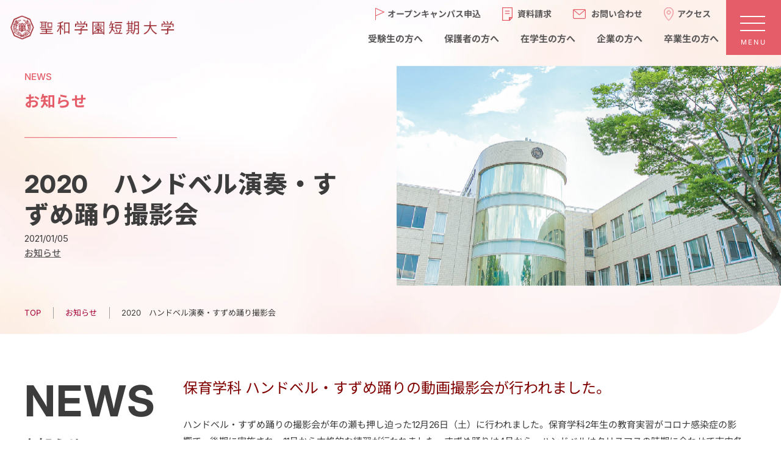

--- FILE ---
content_type: text/html; charset=UTF-8
request_url: https://www.seiwa.ac.jp/archives/7595
body_size: 12219
content:
<!doctype html>
<html lang="ja">
<head>
<!-- Global site tag (gtag.js) - Google Analytics -->
<script async src="https://www.googletagmanager.com/gtag/js?id=G-9QVLDFKGCM"></script>
<script>
	window.dataLayer = window.dataLayer || [];

	function gtag() {
		dataLayer.push(arguments);
	}
	gtag('js', new Date());

	gtag('config', 'G-9QVLDFKGCM');
</script>
<!-- Global site tag (gtag.js) - Google Analytics -->
<script async src="https://www.googletagmanager.com/gtag/js?id=UA-190919379-1"></script>
<script>
	window.dataLayer = window.dataLayer || [];

	function gtag() {
		dataLayer.push(arguments);
	}
	gtag('js', new Date());

	gtag('config', 'UA-190919379-1');
</script>
<!-- Google Tag Manager by DISCO-->
<script>
	(function(w, d, s, l, i) {
		w[l] = w[l] || [];
		w[l].push({
			'gtm.start': new Date().getTime(),
			event: 'gtm.js'
		});
		var f = d.getElementsByTagName(s)[0],
			j = d.createElement(s),
			dl = l != 'dataLayer' ? '&l=' + l : '';
		j.async = true;
		j.src =
			'https://www.googletagmanager.com/gtm.js?id=' + i + dl;
		f.parentNode.insertBefore(j, f);
	})(window, document, 'script', 'dataLayer', 'GTM-TWWTL6J');
</script>
<!-- End Google Tag Manager by DISCO-->
<!-- Google Tag Manager -->
<script>
	(function(w, d, s, l, i) {
		w[l] = w[l] || [];
		w[l].push({
			'gtm.start': new Date().getTime(),
			event: 'gtm.js'
		});
		var f = d.getElementsByTagName(s)[0],
			j = d.createElement(s),
			dl = l != 'dataLayer' ? '&l=' + l : '';
		j.async = true;
		j.src =
			'https://www.googletagmanager.com/gtm.js?id=' + i + dl;
		f.parentNode.insertBefore(j, f);
	})(window, document, 'script', 'dataLayer', 'GTM-NRQJLQQ');
</script>
<!-- End Google Tag Manager -->
<!-- Google tag (gtag.js) -->
<script async src="https://www.googletagmanager.com/gtag/js?id=G-1TEB29VDF0"></script>
<script>
  window.dataLayer = window.dataLayer || [];
  function gtag(){dataLayer.push(arguments);}
  gtag('js', new Date());

  gtag('config', 'G-1TEB29VDF0');
</script>
<meta charset="utf-8">
<meta http-equiv="X-UA-Compatible" content="IE=edge, chrome=1">
<meta name="viewport" content="width=device-width, initial-scale=1.0">
<title>2020　ハンドベル演奏・すずめ踊り撮影会 | 聖和学園短期大学</title>
<meta name='robots' content='index, follow, max-snippet:-1, max-image-preview:large, max-video-preview:-1' />

	<link rel="canonical" href="https://www.seiwa.ac.jp/archives/7595" />
	<meta property="og:locale" content="ja_JP" />
	<meta property="og:type" content="article" />
	<meta property="og:title" content="2020　ハンドベル演奏・すずめ踊り撮影会 | 聖和学園短期大学" />
	<meta property="og:description" content="保育学科 ハンドベル・すずめ踊りの動画撮影会が行われました。 ハンドベル・すずめ踊りの撮影会が年の瀬も押し迫った12月26日（土）に行われました。保育学科2年生の教育実習がコロナ感染症の影響で、後期に実施され、11月から [&hellip;]" />
	<meta property="og:url" content="https://www.seiwa.ac.jp/archives/7595" />
	<meta property="og:site_name" content="聖和学園短期大学" />
	<meta property="article:publisher" content="https://www.facebook.com/seiwagakuen.college" />
	<meta property="article:published_time" content="2021-01-05T04:59:31+00:00" />
	<meta name="author" content="seiwaPostKanri" />
	<meta name="twitter:card" content="summary_large_image" />
	<meta name="twitter:creator" content="@seiwacollege_ad" />
	<meta name="twitter:site" content="@seiwacollege_ad" />
	<meta name="twitter:label1" content="執筆者" />
	<meta name="twitter:data1" content="seiwaPostKanri" />
	<script type="application/ld+json" class="yoast-schema-graph">{"@context":"https://schema.org","@graph":[{"@type":"Article","@id":"https://www.seiwa.ac.jp/archives/7595#article","isPartOf":{"@id":"https://www.seiwa.ac.jp/archives/7595"},"author":{"name":"seiwaPostKanri","@id":"https://www.seiwa.ac.jp/#/schema/person/1f4af0b3d5abef24120efa15161e882d"},"headline":"2020　ハンドベル演奏・すずめ踊り撮影会","datePublished":"2021-01-05T04:59:31+00:00","mainEntityOfPage":{"@id":"https://www.seiwa.ac.jp/archives/7595"},"wordCount":1,"commentCount":0,"articleSection":["お知らせ"],"inLanguage":"ja","potentialAction":[{"@type":"CommentAction","name":"Comment","target":["https://www.seiwa.ac.jp/archives/7595#respond"]}]},{"@type":"WebPage","@id":"https://www.seiwa.ac.jp/archives/7595","url":"https://www.seiwa.ac.jp/archives/7595","name":"2020　ハンドベル演奏・すずめ踊り撮影会 | 聖和学園短期大学","isPartOf":{"@id":"https://www.seiwa.ac.jp/#website"},"datePublished":"2021-01-05T04:59:31+00:00","author":{"@id":"https://www.seiwa.ac.jp/#/schema/person/1f4af0b3d5abef24120efa15161e882d"},"breadcrumb":{"@id":"https://www.seiwa.ac.jp/archives/7595#breadcrumb"},"inLanguage":"ja","potentialAction":[{"@type":"ReadAction","target":["https://www.seiwa.ac.jp/archives/7595"]}]},{"@type":"BreadcrumbList","@id":"https://www.seiwa.ac.jp/archives/7595#breadcrumb","itemListElement":[{"@type":"ListItem","position":1,"name":"ホーム","item":"https://www.seiwa.ac.jp/"},{"@type":"ListItem","position":2,"name":"2020　ハンドベル演奏・すずめ踊り撮影会"}]},{"@type":"WebSite","@id":"https://www.seiwa.ac.jp/#website","url":"https://www.seiwa.ac.jp/","name":"聖和学園短期大学","description":"聖和学園短期大学は、昭和26年に開学され、令和3年に創立70周年を迎えた伝統ある短期大学です。仙台市にあります。","potentialAction":[{"@type":"SearchAction","target":{"@type":"EntryPoint","urlTemplate":"https://www.seiwa.ac.jp/?s={search_term_string}"},"query-input":{"@type":"PropertyValueSpecification","valueRequired":true,"valueName":"search_term_string"}}],"inLanguage":"ja"},{"@type":"Person","@id":"https://www.seiwa.ac.jp/#/schema/person/1f4af0b3d5abef24120efa15161e882d","name":"seiwaPostKanri","image":{"@type":"ImageObject","inLanguage":"ja","@id":"https://www.seiwa.ac.jp/#/schema/person/image/","url":"https://secure.gravatar.com/avatar/9298cf4cd0abfb1088091d2faf1b0f1b6e534f624748b5e9db11d60de3c9eac6?s=96&d=mm&r=g","contentUrl":"https://secure.gravatar.com/avatar/9298cf4cd0abfb1088091d2faf1b0f1b6e534f624748b5e9db11d60de3c9eac6?s=96&d=mm&r=g","caption":"seiwaPostKanri"},"url":"https://www.seiwa.ac.jp/archives/author/seiwapostkanri"}]}</script>


<link rel="alternate" type="application/rss+xml" title="聖和学園短期大学 &raquo; フィード" href="https://www.seiwa.ac.jp/feed" />
<link rel="alternate" type="application/rss+xml" title="聖和学園短期大学 &raquo; コメントフィード" href="https://www.seiwa.ac.jp/comments/feed" />
<link rel="alternate" title="oEmbed (JSON)" type="application/json+oembed" href="https://www.seiwa.ac.jp/wp-json/oembed/1.0/embed?url=https%3A%2F%2Fwww.seiwa.ac.jp%2Farchives%2F7595" />
<link rel="alternate" title="oEmbed (XML)" type="text/xml+oembed" href="https://www.seiwa.ac.jp/wp-json/oembed/1.0/embed?url=https%3A%2F%2Fwww.seiwa.ac.jp%2Farchives%2F7595&#038;format=xml" />
<style id='wp-img-auto-sizes-contain-inline-css' type='text/css'>
img:is([sizes=auto i],[sizes^="auto," i]){contain-intrinsic-size:3000px 1500px}
/*# sourceURL=wp-img-auto-sizes-contain-inline-css */
</style>
<style id='wp-block-library-inline-css' type='text/css'>
:root{--wp-block-synced-color:#7a00df;--wp-block-synced-color--rgb:122,0,223;--wp-bound-block-color:var(--wp-block-synced-color);--wp-editor-canvas-background:#ddd;--wp-admin-theme-color:#007cba;--wp-admin-theme-color--rgb:0,124,186;--wp-admin-theme-color-darker-10:#006ba1;--wp-admin-theme-color-darker-10--rgb:0,107,160.5;--wp-admin-theme-color-darker-20:#005a87;--wp-admin-theme-color-darker-20--rgb:0,90,135;--wp-admin-border-width-focus:2px}@media (min-resolution:192dpi){:root{--wp-admin-border-width-focus:1.5px}}.wp-element-button{cursor:pointer}:root .has-very-light-gray-background-color{background-color:#eee}:root .has-very-dark-gray-background-color{background-color:#313131}:root .has-very-light-gray-color{color:#eee}:root .has-very-dark-gray-color{color:#313131}:root .has-vivid-green-cyan-to-vivid-cyan-blue-gradient-background{background:linear-gradient(135deg,#00d084,#0693e3)}:root .has-purple-crush-gradient-background{background:linear-gradient(135deg,#34e2e4,#4721fb 50%,#ab1dfe)}:root .has-hazy-dawn-gradient-background{background:linear-gradient(135deg,#faaca8,#dad0ec)}:root .has-subdued-olive-gradient-background{background:linear-gradient(135deg,#fafae1,#67a671)}:root .has-atomic-cream-gradient-background{background:linear-gradient(135deg,#fdd79a,#004a59)}:root .has-nightshade-gradient-background{background:linear-gradient(135deg,#330968,#31cdcf)}:root .has-midnight-gradient-background{background:linear-gradient(135deg,#020381,#2874fc)}:root{--wp--preset--font-size--normal:16px;--wp--preset--font-size--huge:42px}.has-regular-font-size{font-size:1em}.has-larger-font-size{font-size:2.625em}.has-normal-font-size{font-size:var(--wp--preset--font-size--normal)}.has-huge-font-size{font-size:var(--wp--preset--font-size--huge)}.has-text-align-center{text-align:center}.has-text-align-left{text-align:left}.has-text-align-right{text-align:right}.has-fit-text{white-space:nowrap!important}#end-resizable-editor-section{display:none}.aligncenter{clear:both}.items-justified-left{justify-content:flex-start}.items-justified-center{justify-content:center}.items-justified-right{justify-content:flex-end}.items-justified-space-between{justify-content:space-between}.screen-reader-text{border:0;clip-path:inset(50%);height:1px;margin:-1px;overflow:hidden;padding:0;position:absolute;width:1px;word-wrap:normal!important}.screen-reader-text:focus{background-color:#ddd;clip-path:none;color:#444;display:block;font-size:1em;height:auto;left:5px;line-height:normal;padding:15px 23px 14px;text-decoration:none;top:5px;width:auto;z-index:100000}html :where(.has-border-color){border-style:solid}html :where([style*=border-top-color]){border-top-style:solid}html :where([style*=border-right-color]){border-right-style:solid}html :where([style*=border-bottom-color]){border-bottom-style:solid}html :where([style*=border-left-color]){border-left-style:solid}html :where([style*=border-width]){border-style:solid}html :where([style*=border-top-width]){border-top-style:solid}html :where([style*=border-right-width]){border-right-style:solid}html :where([style*=border-bottom-width]){border-bottom-style:solid}html :where([style*=border-left-width]){border-left-style:solid}html :where(img[class*=wp-image-]){height:auto;max-width:100%}:where(figure){margin:0 0 1em}html :where(.is-position-sticky){--wp-admin--admin-bar--position-offset:var(--wp-admin--admin-bar--height,0px)}@media screen and (max-width:600px){html :where(.is-position-sticky){--wp-admin--admin-bar--position-offset:0px}}

/*# sourceURL=wp-block-library-inline-css */
</style><style id='global-styles-inline-css' type='text/css'>
:root{--wp--preset--aspect-ratio--square: 1;--wp--preset--aspect-ratio--4-3: 4/3;--wp--preset--aspect-ratio--3-4: 3/4;--wp--preset--aspect-ratio--3-2: 3/2;--wp--preset--aspect-ratio--2-3: 2/3;--wp--preset--aspect-ratio--16-9: 16/9;--wp--preset--aspect-ratio--9-16: 9/16;--wp--preset--color--black: #000000;--wp--preset--color--cyan-bluish-gray: #abb8c3;--wp--preset--color--white: #ffffff;--wp--preset--color--pale-pink: #f78da7;--wp--preset--color--vivid-red: #cf2e2e;--wp--preset--color--luminous-vivid-orange: #ff6900;--wp--preset--color--luminous-vivid-amber: #fcb900;--wp--preset--color--light-green-cyan: #7bdcb5;--wp--preset--color--vivid-green-cyan: #00d084;--wp--preset--color--pale-cyan-blue: #8ed1fc;--wp--preset--color--vivid-cyan-blue: #0693e3;--wp--preset--color--vivid-purple: #9b51e0;--wp--preset--gradient--vivid-cyan-blue-to-vivid-purple: linear-gradient(135deg,rgb(6,147,227) 0%,rgb(155,81,224) 100%);--wp--preset--gradient--light-green-cyan-to-vivid-green-cyan: linear-gradient(135deg,rgb(122,220,180) 0%,rgb(0,208,130) 100%);--wp--preset--gradient--luminous-vivid-amber-to-luminous-vivid-orange: linear-gradient(135deg,rgb(252,185,0) 0%,rgb(255,105,0) 100%);--wp--preset--gradient--luminous-vivid-orange-to-vivid-red: linear-gradient(135deg,rgb(255,105,0) 0%,rgb(207,46,46) 100%);--wp--preset--gradient--very-light-gray-to-cyan-bluish-gray: linear-gradient(135deg,rgb(238,238,238) 0%,rgb(169,184,195) 100%);--wp--preset--gradient--cool-to-warm-spectrum: linear-gradient(135deg,rgb(74,234,220) 0%,rgb(151,120,209) 20%,rgb(207,42,186) 40%,rgb(238,44,130) 60%,rgb(251,105,98) 80%,rgb(254,248,76) 100%);--wp--preset--gradient--blush-light-purple: linear-gradient(135deg,rgb(255,206,236) 0%,rgb(152,150,240) 100%);--wp--preset--gradient--blush-bordeaux: linear-gradient(135deg,rgb(254,205,165) 0%,rgb(254,45,45) 50%,rgb(107,0,62) 100%);--wp--preset--gradient--luminous-dusk: linear-gradient(135deg,rgb(255,203,112) 0%,rgb(199,81,192) 50%,rgb(65,88,208) 100%);--wp--preset--gradient--pale-ocean: linear-gradient(135deg,rgb(255,245,203) 0%,rgb(182,227,212) 50%,rgb(51,167,181) 100%);--wp--preset--gradient--electric-grass: linear-gradient(135deg,rgb(202,248,128) 0%,rgb(113,206,126) 100%);--wp--preset--gradient--midnight: linear-gradient(135deg,rgb(2,3,129) 0%,rgb(40,116,252) 100%);--wp--preset--font-size--small: 13px;--wp--preset--font-size--medium: 20px;--wp--preset--font-size--large: 36px;--wp--preset--font-size--x-large: 42px;--wp--preset--spacing--20: 0.44rem;--wp--preset--spacing--30: 0.67rem;--wp--preset--spacing--40: 1rem;--wp--preset--spacing--50: 1.5rem;--wp--preset--spacing--60: 2.25rem;--wp--preset--spacing--70: 3.38rem;--wp--preset--spacing--80: 5.06rem;--wp--preset--shadow--natural: 6px 6px 9px rgba(0, 0, 0, 0.2);--wp--preset--shadow--deep: 12px 12px 50px rgba(0, 0, 0, 0.4);--wp--preset--shadow--sharp: 6px 6px 0px rgba(0, 0, 0, 0.2);--wp--preset--shadow--outlined: 6px 6px 0px -3px rgb(255, 255, 255), 6px 6px rgb(0, 0, 0);--wp--preset--shadow--crisp: 6px 6px 0px rgb(0, 0, 0);}:where(.is-layout-flex){gap: 0.5em;}:where(.is-layout-grid){gap: 0.5em;}body .is-layout-flex{display: flex;}.is-layout-flex{flex-wrap: wrap;align-items: center;}.is-layout-flex > :is(*, div){margin: 0;}body .is-layout-grid{display: grid;}.is-layout-grid > :is(*, div){margin: 0;}:where(.wp-block-columns.is-layout-flex){gap: 2em;}:where(.wp-block-columns.is-layout-grid){gap: 2em;}:where(.wp-block-post-template.is-layout-flex){gap: 1.25em;}:where(.wp-block-post-template.is-layout-grid){gap: 1.25em;}.has-black-color{color: var(--wp--preset--color--black) !important;}.has-cyan-bluish-gray-color{color: var(--wp--preset--color--cyan-bluish-gray) !important;}.has-white-color{color: var(--wp--preset--color--white) !important;}.has-pale-pink-color{color: var(--wp--preset--color--pale-pink) !important;}.has-vivid-red-color{color: var(--wp--preset--color--vivid-red) !important;}.has-luminous-vivid-orange-color{color: var(--wp--preset--color--luminous-vivid-orange) !important;}.has-luminous-vivid-amber-color{color: var(--wp--preset--color--luminous-vivid-amber) !important;}.has-light-green-cyan-color{color: var(--wp--preset--color--light-green-cyan) !important;}.has-vivid-green-cyan-color{color: var(--wp--preset--color--vivid-green-cyan) !important;}.has-pale-cyan-blue-color{color: var(--wp--preset--color--pale-cyan-blue) !important;}.has-vivid-cyan-blue-color{color: var(--wp--preset--color--vivid-cyan-blue) !important;}.has-vivid-purple-color{color: var(--wp--preset--color--vivid-purple) !important;}.has-black-background-color{background-color: var(--wp--preset--color--black) !important;}.has-cyan-bluish-gray-background-color{background-color: var(--wp--preset--color--cyan-bluish-gray) !important;}.has-white-background-color{background-color: var(--wp--preset--color--white) !important;}.has-pale-pink-background-color{background-color: var(--wp--preset--color--pale-pink) !important;}.has-vivid-red-background-color{background-color: var(--wp--preset--color--vivid-red) !important;}.has-luminous-vivid-orange-background-color{background-color: var(--wp--preset--color--luminous-vivid-orange) !important;}.has-luminous-vivid-amber-background-color{background-color: var(--wp--preset--color--luminous-vivid-amber) !important;}.has-light-green-cyan-background-color{background-color: var(--wp--preset--color--light-green-cyan) !important;}.has-vivid-green-cyan-background-color{background-color: var(--wp--preset--color--vivid-green-cyan) !important;}.has-pale-cyan-blue-background-color{background-color: var(--wp--preset--color--pale-cyan-blue) !important;}.has-vivid-cyan-blue-background-color{background-color: var(--wp--preset--color--vivid-cyan-blue) !important;}.has-vivid-purple-background-color{background-color: var(--wp--preset--color--vivid-purple) !important;}.has-black-border-color{border-color: var(--wp--preset--color--black) !important;}.has-cyan-bluish-gray-border-color{border-color: var(--wp--preset--color--cyan-bluish-gray) !important;}.has-white-border-color{border-color: var(--wp--preset--color--white) !important;}.has-pale-pink-border-color{border-color: var(--wp--preset--color--pale-pink) !important;}.has-vivid-red-border-color{border-color: var(--wp--preset--color--vivid-red) !important;}.has-luminous-vivid-orange-border-color{border-color: var(--wp--preset--color--luminous-vivid-orange) !important;}.has-luminous-vivid-amber-border-color{border-color: var(--wp--preset--color--luminous-vivid-amber) !important;}.has-light-green-cyan-border-color{border-color: var(--wp--preset--color--light-green-cyan) !important;}.has-vivid-green-cyan-border-color{border-color: var(--wp--preset--color--vivid-green-cyan) !important;}.has-pale-cyan-blue-border-color{border-color: var(--wp--preset--color--pale-cyan-blue) !important;}.has-vivid-cyan-blue-border-color{border-color: var(--wp--preset--color--vivid-cyan-blue) !important;}.has-vivid-purple-border-color{border-color: var(--wp--preset--color--vivid-purple) !important;}.has-vivid-cyan-blue-to-vivid-purple-gradient-background{background: var(--wp--preset--gradient--vivid-cyan-blue-to-vivid-purple) !important;}.has-light-green-cyan-to-vivid-green-cyan-gradient-background{background: var(--wp--preset--gradient--light-green-cyan-to-vivid-green-cyan) !important;}.has-luminous-vivid-amber-to-luminous-vivid-orange-gradient-background{background: var(--wp--preset--gradient--luminous-vivid-amber-to-luminous-vivid-orange) !important;}.has-luminous-vivid-orange-to-vivid-red-gradient-background{background: var(--wp--preset--gradient--luminous-vivid-orange-to-vivid-red) !important;}.has-very-light-gray-to-cyan-bluish-gray-gradient-background{background: var(--wp--preset--gradient--very-light-gray-to-cyan-bluish-gray) !important;}.has-cool-to-warm-spectrum-gradient-background{background: var(--wp--preset--gradient--cool-to-warm-spectrum) !important;}.has-blush-light-purple-gradient-background{background: var(--wp--preset--gradient--blush-light-purple) !important;}.has-blush-bordeaux-gradient-background{background: var(--wp--preset--gradient--blush-bordeaux) !important;}.has-luminous-dusk-gradient-background{background: var(--wp--preset--gradient--luminous-dusk) !important;}.has-pale-ocean-gradient-background{background: var(--wp--preset--gradient--pale-ocean) !important;}.has-electric-grass-gradient-background{background: var(--wp--preset--gradient--electric-grass) !important;}.has-midnight-gradient-background{background: var(--wp--preset--gradient--midnight) !important;}.has-small-font-size{font-size: var(--wp--preset--font-size--small) !important;}.has-medium-font-size{font-size: var(--wp--preset--font-size--medium) !important;}.has-large-font-size{font-size: var(--wp--preset--font-size--large) !important;}.has-x-large-font-size{font-size: var(--wp--preset--font-size--x-large) !important;}
/*# sourceURL=global-styles-inline-css */
</style>

<style id='classic-theme-styles-inline-css' type='text/css'>
/*! This file is auto-generated */
.wp-block-button__link{color:#fff;background-color:#32373c;border-radius:9999px;box-shadow:none;text-decoration:none;padding:calc(.667em + 2px) calc(1.333em + 2px);font-size:1.125em}.wp-block-file__button{background:#32373c;color:#fff;text-decoration:none}
/*# sourceURL=/wp-includes/css/classic-themes.min.css */
</style>
<link rel='stylesheet' id='wp-pagenavi-css' href='https://www.seiwa.ac.jp/seiwa_kanri/wp-content/plugins/wp-pagenavi/pagenavi-css.css?ver=2.70' type='text/css' media='all' />
<script type="text/javascript" src="https://ajax.googleapis.com/ajax/libs/jquery/3.7.1/jquery.min.js?ver=3.4.1" id="jquery-js"></script>
<link rel="https://api.w.org/" href="https://www.seiwa.ac.jp/wp-json/" /><link rel="alternate" title="JSON" type="application/json" href="https://www.seiwa.ac.jp/wp-json/wp/v2/posts/7595" />		<style type="text/css" id="wp-custom-css">
			.width90 {max-width:1200px;margin:auto;overflow:hidden;}		</style>
		<link href="/common/css/contents.css?02" rel="stylesheet" type="text/css">
<script src="/common/js/jquery.inview.min.js"></script>
<script src="/common/js/common.js"></script>
<!-- Meta Pixel Code -->
<script>
!function(f,b,e,v,n,t,s)
{if(f.fbq)return;n=f.fbq=function(){n.callMethod?
n.callMethod.apply(n,arguments):n.queue.push(arguments)};
if(!f._fbq)f._fbq=n;n.push=n;n.loaded=!0;n.version='2.0';
n.queue=[];t=b.createElement(e);t.async=!0;
t.src=v;s=b.getElementsByTagName(e)[0];
s.parentNode.insertBefore(t,s)}(window, document,'script',
'https://connect.facebook.net/en_US/fbevents.js');
fbq('init', '700829239539011');
fbq('track', 'PageView');
</script>
<noscript><img height="1" width="1" style="display:none"
src="https://www.facebook.com/tr?id=700829239539011&ev=PageView&noscript=1"
/></noscript>
<!-- End Meta Pixel Code -->
</head>

<body id="2020%e3%80%80%e3%83%8f%e3%83%b3%e3%83%89%e3%83%99%e3%83%ab%e6%bc%94%e5%a5%8f%e3%83%bb%e3%81%99%e3%81%9a%e3%82%81%e8%b8%8a%e3%82%8a%e6%92%ae%e5%bd%b1%e4%bc%9a" class=""><a id="top" name="top"></a>
	<!-- Google Tag Manager (noscript) -->
	<noscript><iframe src="https://www.googletagmanager.com/ns.html?id=GTM-NRQJLQQ" height="0" width="0" style="display:none;visibility:hidden"></iframe></noscript>
	<!-- End Google Tag Manager (noscript) -->
	<!-- Google Tag Manager by DISCO(noscript) -->
	<noscript><iframe src="https://www.googletagmanager.com/ns.html?id=GTM-TWWTL6J" height="0" width="0" style="display:none;visibility:hidden"></iframe></noscript>
	<!-- End Google Tag Manager by DISCO(noscript) -->
	<!-- Google Tag Manager (noscript) -->
	<header>
		<span class="logo"><a href="/">
			<img class="iconr" src="/common/images/share/logo.png" alt="聖和学園短期大学">
			<img class="iconw" src="/common/images/share/logo_w.png" alt="聖和学園短期大学">
		</a></span>
		<nav>
			<ul class="header_nav1">
				<li><a href="/event/oc">オープンキャンパス申込</a></li>
				<li><a href="/apply">資料請求</a></li>
				<li><a href="/contact">お問い合わせ</a></li>
				<li><a href="/access">アクセス</a></li>
			</ul>
			<ul class="header_nav2">
				<li><a href="/purpose/examinee">受験生の方へ</a></li>
				<li><a href="/purpose/parent">保護者の方へ</a></li>
				<li><a href="/purpose/student">在学生の方へ</a></li>
				<li><a href="/purpose/corporations">企業の方へ</a></li>
				<li><a href="/purpose/graduate">卒業生の方へ</a></li>
			</ul>
		</nav>
	</header>
	
	<div class="menu">
		<span class="icon">menu</span>
		<p><span class="open">MENU</span><span class="close">CLOSE</span></p>
	</div>
	<div class="spnav">
		<figure>
			<img src="/common/images/share/nav_main_image.jpg">
			<figcaption><img src="/common/images/share/nav_main_text.svg"></figcaption>
		</figure>
		<div class="nav_contents">
			<div class="sp_nav_title">
				<h2><a href="/"><img src="/common/images/share/logo.png" alt="聖和学園短期大学"></a></h2>
			</div>
			<div class="nav_contents_head">
				<div class="nav_search">
					<form role="search" method="get" class="search-form" action="https://www.seiwa.ac.jp/">
						<input type="search" class="search-field" placeholder="キーワードを入力" value="" name="s" title="検索したいキーワードを入力してください" />
						<input type="submit" class="search-submit" value="Search"/>
					</form>
				</div>
				<ul class="header_nav1">
					<li><a href="/event/oc">オープン<br>キャンパス申込</a></li>
					<li><a href="/apply">資料請求</a></li>
					<li><a href="/contact">お問い合わせ</a></li>
				</ul>
			</div>
			<div class="nav_contents_body">
				<div class="ncdoby_left">
					<h4>訪問者別</h4>
					<ul class="header_nav2">
						<li><a href="/purpose/examinee">受験生の方へ</a></li>
						<li><a href="/purpose/parent">保護者の方へ</a></li>
						<li><a href="/purpose/student">在学生の方へ</a></li>
						<li><a href="/purpose/corporations">企業の方へ</a></li>
						<li><a href="/purpose/graduate">卒業生の方へ</a></li>
						<li><a href="/purpose/external">地域の方へ</a></li>
						<li class="spv">&nbsp;</li>
					</ul>
					<ul class="header_bn1">
						<li><a href="/event/oc"><img src="/common/images/share/nav_banner1_1.jpg"></a></li>
						<li><a href="/exam"><img src="/common/images/share/nav_banner1_2.jpg"></a></li>
						<li><a href="/admission"><img src="/common/images/share/nav_banner1_3.jpg"></a></li>
					</ul>
					<ul class="header_snsbn">
						<li><a href="https://page.line.me/seiwa" target="_blank"><img src="/common/images/share/sns1_line.svg"></a></li>
						<li><a href="https://x.com/seiwacollege_ad" target="_blank"><img src="/common/images/share/sns2_x.svg"></a></li>
						<li><a href="https://www.facebook.com/seiwagakuen.college" target="_blank"><img src="/common/images/share/sns3_fb.svg"></a></li>
						<li><a href="https://www.instagram.com/seiwa.college/" target="_blank"><img src="/common/images/share/sns4_insta.svg"></a></li>
						<li><a href="https://www.youtube.com/channel/UCuNRBzR1h6C5yQVob4U9D5w" target="_blank"><img src="/common/images/share/sns5_yt.svg"></a></li>
						<li><a href="https://www.tiktok.com/@seitan548" target="_blank"><img src="/common/images/share/sns6_tick.svg"></a></li>
					</ul>
				</div>
				<div class="ncdoby_right">
					<article>
						<div class="ncbody_btn">
							<span class="arrow_right"></span>
							<h3>大学について</h3>
						</div>
						<div class="ncbtn_list">
							<h5><a href="/about">大学について一覧</a></h5>
							<ul>
								<li><a href="/about/spirit">建学の精神</a></li>
								<li><a href="/about/policy">学習成果／3つのポリシー／アセスメント・ポリシー</a></li>
								<li><a href="/about/message">学長室より</a></li>
								<li><a href="/about/history">学園・短期大学の沿革、学生歌、学則</a></li>
								<li><a href="/campus/library/seiwa-history">聖和学園・短期大学70年のあゆみ</a></li>
								<li><a href="/about/data">基本データ</a></li>
								<li><a href="/about/information">教育研究上の情報</a></li>
								<li><a href="/about/credit_transfer">単位互換ネットワーク</a></li>
								<li><a href="/about/information-disclosure">情報の公開</a></li>
								<li><a href="/about/jaca">認証評価について</a></li>
								<li><a href="/job/qualification">資格取得状況</a></li>
								<li><a href="/about/research">研究活動における不正防止等について</a></li>
								<li><a href="/about/rikou_houkoku">設置計画履行状況報告書</a></li>
								<li><a href="/about/volunteer">ボランティア活動</a></li>
								<li><a href="/about/course-status">進路状況</a></li>
								<li><a href="/about/ir">IR推進室</a></li>
								<li><a href="/about/sns">公式SNSのご紹介</a></li>
							</ul>
						</div>
					</article>
					<article>
						<div class="ncbody_btn">
							<h3>受験生特設サイト</h3>
						</div>
						<div class="ncbtn_list">
							<h5><a href="/admission">受験生特設サイト</a></h5>
							<ul>
								<li><a href="/admission/originallife">聖和短大ってどんな学校？</a></li>
								<li><a href="/admission/support">学生サポート</a></li>
								<li><a href="/admission/student_message">在学生・卒業生からの<br>メッセージ</a></li>
							</ul>
						</div>
					</article>
					<article>
						<div class="ncbody_btn">
							<h3>入試情報</h3>
						</div>
						<div class="ncbtn_list">
							<h5><a href="/exam/">入試情報一覧</a></h5>
							<ul>
								<li><a href="/exam/outline">入学試験の概要</a></li>
								<li><a href="/exam/schedule">日程一覧</a></li>
								<li><a href="/exam/sougou-a">総合型選抜A（Ⅰ期・Ⅱ期・Ⅲ期）</a></li>
								<li><a href="/exam/suisen">学校推薦型選抜</a></li>
								<li><a href="/exam/sougou-b">総合型選抜B（Ⅰ期・Ⅱ期・Ⅲ期・Ⅳ期）</a></li>
								<li><a href="/exam/tokubetu">社会人選抜（Ⅰ期・Ⅱ期）</a></li>
								<li><a href="/exam/international">帰国生徒・外国人留学生選抜</a></li>
								<li><a href="/exam/ippan">一般選抜</a></li>
								<li><a href="/exam/procedure">学費について</a></li>
								<li><a href="/exam/scholarship">奨学⾦・修学⽀援制度について</a></li>
								<li><a href="/exam/re_application">再出願・⼊学辞退について</a></li>
							</ul>
						</div>
					</article>
					<article>
						<div class="ncbody_btn">
							<h3>進路・就職</h3>
						</div>
						<div class="ncbtn_list">
							<h5><a href="/job">進路・就職一覧</a></h5>
							<ul>
								<li><a href="/job/support">就職サポート</a></li>
								<li><a href="/job/qualification">取得できる資格・実績</a></li>
								<li><a href="/job/future">進路実績</a></li>
							</ul>
						</div>
					</article>
					<article>
						<div class="ncbody_btn">
							<h3>キャリア開発総合学科</h3>
						</div>
						<div class="ncbtn_list">
							<h5><a href="/career">キャリア開発総合学科</a></h5>
							<ul>
								<li><a href="/career/field18"><strong>2026年4月変わる！</strong></a></li>
								<li><a href="/career/mycurriculum">学びの特徴（Myカリキュラム）</a></li>
								<li><a href="/career/medical">医療事務系</a></li>
								<li><a href="/career/travel">観光系</a></li>
								<li><a href="/career/sports">健康スポーツ系</a></li>
								<li><a href="/career/letters">公務員系</a></li>
								<li><a href="/career/librarian">司書系</a></li>
								<li><a href="/career/patissier">製菓・カフェ系</a></li>
								<li><a href="/career/digital">デジタル情報系</a></li>
								<li><a href="/career/business">ビジネス実務系</a></li>
								<li><a href="/career/fashion">ファッション系</a></li>
								<li><a href="/career/free">フリー科目</a></li>
								<li><a href="/career/qualification">資格・検定一覧</a></li>
								<li><a href="/career/voice">卒業生の声（内定者・卒業生の声）</a></li>
								<li><a href="/career/campuslife">イベントスケジュール</a></li>
								<li><a href="/career/curriculum">カリキュラム一覧</a></li>
								<li><a href="/career/common_subjects">共通教育科目</a></li>
								<li><a href="/career/subjects">専門教育科目</a></li>
								<li><a href="/archives/dept/career">教員紹介</a></li>
							</ul>
						</div>
					</article>
					<article>
						<div class="ncbody_btn">
							<h3>製菓衛生師養成課程</h3>
						</div>
						<div class="ncbtn_list">
							<h5><a href="/hygienist">製菓衛生師養成課程</a></h5>
						</div>
					</article>
					<article>
						<div class="ncbody_btn">
							<h3>保育学科</h3>
						</div>
						<div class="ncbtn_list">
							<h5><a href="/hoiku">保育学科</a></h5>
							<ul>
								<li><a href="/hoiku/curriculum">カリキュラム一覧</a></li>
								<li><a href="/hoiku/campuslife/">イベントスケジュール</a></li>
								<li><a href="/hoiku/common_subjects">共通教育科目</a></li>
								<li><a href="/hoiku/practice">実習レポート</a></li>
								<li><a href="/hoiku/subjects">専門教育科目</a></li>
								<li><a href="/hoiku/class">授業紹介</a></li>
								<li><a href="/archives/dept/hoiku">教員紹介</a></li>
								<li><a href="/hoiku/voice">卒業生の声</a></li>
								<li><a href="https://sites.google.com/m.seiwa.ac.jp/hoiku/ホーム/学生インタビュー">学⽣紹介・インタビュー</a></li>
								<li><a href="/hoiku/hitokoma">⽇常のひとこま</a></li>
							</ul>
						</div>
					</article>
					<article>
						<div class="ncbody_btn">
							<h3>オープンキャンパス</h3>
						</div>
						<div class="ncbtn_list">
							<h5><a href="/event/oc">オープンキャンパス</a></h5>
						</div>
					</article>
					<article>
						<div class="ncbody_btn">
							<h3>キャンパスライフ</h3>
						</div>
						<div class="ncbtn_list">
							<h5><a href="/campus">キャンパスライフ一覧</a></h5>
							<ul>
								<li><a href="/campus/lifestyle">聖和短大生のライフスタイル</a></li>
								<li><a href="/campus/campusmap">キャンパスマップ</a></li>
								<li><a href="/campus/library">図書館</a></li>
								<li><a href="/campus/club">部・同好会活動</a></li>
							</ul>
						</div>
					</article>
					<article>
						<div class="ncbody_btn">
							<h3>イベント・公開講座</h3>
						</div>
						<div class="ncbtn_list">
							<h5><a href="/event">イベント・公開講座一覧</a></h5>
							<ul>
								<li><a href="/event/open_lecture">公開講座のご案内</a></li>
								<li><a href="/event/open_lecture/koukai-apply">公開講座申込書</a></li>
								<li><a href="/event/oc">オープンキャンパス情報</a></li>
								<li><a href="/event/festival">聖翔祭（⼤学祭）</a></li>
							</ul>
						</div>
					</article>
					<article class="sp_base_nav">
						<ul>
							<li><a href="/access">アクセス</a></li>
							<li><a href="/about/ir">IR推進室</a></li>
							<li><a href="/syllabus">シラバス</a></li>
							<li><a href="/sitemap">サイトマップ</a></li>
							<li><a href="/faq">Ｑ＆Ａ</a></li>
							<li><a href="https://gakuen.seiwa.ac.jp/privacy/" target="_blank">プライバシーポリシー</a></li>
						</ul>
					</article>
				</div>
				<ul class="sp_other_banner">
					<li><a href="https://gakuen.seiwa.ac.jp/" target="_blank"><img src="/common/images/share/footer_banner_seiwahigh.jpg" alt="学校法人 聖和学園"></a></li>
					<li><a href="https://highschool.seiwa.ac.jp/" target="_blank"><img src="/common/images/share/footer_banner_seiwaco.png" alt="聖和学園高等学校"></a></li>
					<li><a href="https://yochien.seiwa.ac.jp/" target="_blank"><img src="/common/images/share/footer_banner_seiwakinder.jpg" alt="聖和幼稚園 Say-わ！"></a></li>
				</ul>
			</div>
		</div>
	</div>	<main>
				<section class="detail_title2">
			<div class="detail_title2_inner">
				<div class="dtitle2_text">
					<p>NEWS</p>
					<h2>お知らせ</h2>
					<h1>2020　ハンドベル演奏・すずめ踊り撮影会</h1>
					<time>2021/01/05</time>
					<p class="cat cat5"><a href="/newstopics/news">お知らせ</a></p>
				</div>
				<figure><img src="/common/images/about/policy/policy_main_image.jpg"></figure>
				<ul class="topics_path">
					<li><a href="/">TOP</a></li>
					<li><a href="/archives/category/news">お知らせ</a></li>
					<li>2020　ハンドベル演奏・すずめ踊り撮影会</li>
				</ul>
			</div>
		</section>
		
		<section class="home_news_wrap newspage_archive newspage_single">
			<div class="home_news_title_nav">
				<h2>NEWS</h2>
				<h3>お知らせ</h3>
				<div class="pcv">
				<ul>
					<!--li class="active"><a href="/archives/category/news">全て</a></li-->
<li><a href="https://www.seiwa.ac.jp/archives/category/news">お知らせ</a></li><li><a href="https://www.seiwa.ac.jp/archives/category/parent/examineeparent">受験生の保護者の方へ</a></li><li><a href="https://www.seiwa.ac.jp/archives/category/parent/studentparent">在学生の保護者の方へ</a></li><li><a href="https://www.seiwa.ac.jp/archives/category/important">重要なお知らせ</a></li><li><a href="https://www.seiwa.ac.jp/archives/category/event">イベント</a></li><li><a href="https://www.seiwa.ac.jp/archives/category/admission">入試情報</a></li><li><a href="https://www.seiwa.ac.jp/archives/category/examinee">受験生の方へ</a></li><li><a href="https://www.seiwa.ac.jp/archives/category/student">在学生の方へ</a></li><li><a href="https://www.seiwa.ac.jp/archives/category/parent">保護者の方へ</a></li><li><a href="https://www.seiwa.ac.jp/archives/category/graduate">卒業生の方へ</a></li><li><a href="https://www.seiwa.ac.jp/archives/category/library">図書館</a></li><li><a href="https://www.seiwa.ac.jp/archives/category/education">教育・活動</a></li>				</ul>
				</div>
				<div class="spv">
				<form name="formlink">
				<select name="selectlink" class="selectlink" onchange="if(document.formlink.selectlink.value){location.href=document.formlink.selectlink.value;}">
<option value="https://www.seiwa.ac.jp/archives/category/news">お知らせ</option><option value="https://www.seiwa.ac.jp/archives/category/parent/examineeparent">受験生の保護者の方へ</option><option value="https://www.seiwa.ac.jp/archives/category/parent/studentparent">在学生の保護者の方へ</option><option value="https://www.seiwa.ac.jp/archives/category/important">重要なお知らせ</option><option value="https://www.seiwa.ac.jp/archives/category/event">イベント</option><option value="https://www.seiwa.ac.jp/archives/category/admission">入試情報</option><option value="https://www.seiwa.ac.jp/archives/category/examinee">受験生の方へ</option><option value="https://www.seiwa.ac.jp/archives/category/student">在学生の方へ</option><option value="https://www.seiwa.ac.jp/archives/category/parent">保護者の方へ</option><option value="https://www.seiwa.ac.jp/archives/category/graduate">卒業生の方へ</option><option value="https://www.seiwa.ac.jp/archives/category/library">図書館</option><option value="https://www.seiwa.ac.jp/archives/category/education">教育・活動</option><option value="https://www.seiwa.ac.jp/archives/category/hidden">限定公開</option>				</select>
				</form>
				</div>
				</div>
			
				<section class="entry_contents">
					<div class="news_base">
						<div class="new_contents">
							<article>
								<div class="news_detail">
									<p><span style="font-size: 18pt; color: #800000;">保育学科 ハンドベル・すずめ踊りの動画撮影会が行われました。</span></p>
<p>ハンドベル・すずめ踊りの撮影会が年の瀬も押し迫った12月26日（土）に行われました。保育学科2年生の教育実習がコロナ感染症の影響で、後期に実施され、11月から本格的な練習が行われました。すずめ踊りは4月から、ハンドベルはクリスマスの時期に合わせて市内各地で演奏会が行われるものが中止されたことから、練習した成果を是非皆さんに見せたいという思いで行いました。動画の発表は年度末にＨPで公開となります。ご期待ください。</p>
<p>※　写真をクリックすると大きな画面で見ることができます。</p>
								</div>
							</article>
						</div>
						<ul class="news_singlenav">
							<li class="prev"><a href="https://www.seiwa.ac.jp/archives/7628" rel="prev"><i class="las la-angle-left"></i> 前の記事</a></li>
							<li class="list"><a href="/archives/category/news">NEWS一覧に戻る</a></li>
							<li class="next"><a href="https://www.seiwa.ac.jp/archives/7861" rel="next">次の記事 <i class="las la-angle-right"></i></a></li>
						</ul>
					</div>
				</section>
			</section>
				
		<ul class="topics_path contents_tnav">
			<li><a href="/">TOP</a></li>
			<li><a href="/archives/category/news">お知らせ</a></li>
			<li>2020　ハンドベル演奏・すずめ踊り撮影会</li>
		</ul>
	</main>
	<footer>
		<section class="footer_contact">
			<article>
				<p>大学案内や学生募集要項など<br>
				本学資料の郵送での請求について<br>
				</p>
				<p class="footer_note_btn note"><a href="/apply">資料請求</a></p>
			</article>
			<article>
				<p>入試に関して・報道関係の方・<br>
				在学生の方のお問い合わせ方法について</p>
				<p class="footer_note_btn mail"><a href="/contact">お問い合わせ</a></p>
			</article>
		</section>
		<section class="footer_logo_nav">
			<div class="footer_logonav_inner">
				<div class="logo_address">
					<h2><img src="/common/images/share/logo.png" alt="聖和学園短期大学"></h2>
					<address>
					〒981-3213<br>
					仙台市泉区南中山5丁目5番2号<br>
					TEL. 022-376-3151（代表）<br>
					E-mail：info-c@seiwa.ac.jp
					</address>
				</div>
				<nav>
					<ul class="footer_mainNav">
						<li><a href="/purpose/examinee">受験生の方へ</a></li>
						<li><a href="/purpose/parent">保護者の方へ</a></li>
						<li><a href="/purpose/student">在学生の方へ</a></li>
						<li><a href="/purpose/corporations">企業の方へ</a></li>
						<li><a href="/purpose/graduate">卒業生の方へ</a></li>
					</ul>
					<ul>
						<li><a href="/about/">大学について</a></li>
						<li><a href="/admission/">受験生特設サイト</a></li>
						<li><a href="/exam/">入試情報</a></li>
						<li><a href="/job/">進路・就職</a></li>
					</ul>
					<ul>
						<li><a href="/career/">キャリア開発総合学科</a></li>
						<li><a href="/hygienist">製菓衛生師養成課程</a></li>
						<li><a href="/hoiku/#">保育学科</a></li>
					</ul>
					<ul>
						<li><a href="/event/oc">オープンキャンパス</a></li>
						<li><a href="/campus/">キャンパスライフ</a></li>
						<li><a href="/event">イベント・公開講座</a></li>
					</ul>
					<ul>
						<li><a href="/about/ir">IR推進室</a></li>
						<li><a href="/syllabus">シラバス</a></li>
						<li><a href="/sitemap">サイトマップ</a></li>
						<li><a href="/faq">Ｑ＆Ａ</a></li>
						<li><a href="https://gakuen.seiwa.ac.jp/privacy/" target="_blank">プライバシーポリシー</a></li>
					</ul>
				</nav>
			</div>
			<div class="footer_search_sns">
				<div class="footer_searchsns_inner">
					<div class="footer_search">
						<form role="search" method="get" class="search-form" action="https://www.seiwa.ac.jp/">
							<input type="search" class="search-field" placeholder="キーワードを入力" value="" name="s" title="検索したいキーワードを入力してください" />
							<input type="submit" class="search-submit" value="Search"/>
						</form>
					</div>
					<ul>
						<li><a href="https://page.line.me/seiwa" target="_blank"><img src="/common/images/share/sns1_line.svg" alt="聖和学園短期大学 公式LINE"></a></li>
						<li><a href="https://x.com/seiwacollege_ad" target="_blank"><img src="/common/images/share/sns2_x.svg" alt="聖和学園短期大学 公式X"></a></li>
						<li><a href="https://www.facebook.com/seiwagakuen.college" target="_blank"><img src="/common/images/share/sns3_fb.svg" alt="聖和学園短期大学 公式facebook"></a></li>
						<li><a href="https://www.instagram.com/seiwa.college/" target="_blank"><img src="/common/images/share/sns4_insta.svg" alt="聖和学園短期大学 公式instagram"></a></li>
						<li><a href="https://www.youtube.com/channel/UCuNRBzR1h6C5yQVob4U9D5w" target="_blank"><img src="/common/images/share/sns5_yt.svg" alt="聖和学園短期大学 公式YouTubeチャンネル"></a></li>
						<li><a href="https://www.tiktok.com/@seitan548" target="_blank"><img src="/common/images/share/sns6_tick.svg" alt="聖和学園短期大学 公式TikTok"></a></li>
					</ul>
				</div>
			</div>
			<ul class="footer_banner">
				<li><a href="https://gakuen.seiwa.ac.jp/" target="_blank"><img src="/common/images/share/footer_banner_seiwahigh.jpg" alt="学校法人 聖和学園"></a></li>
				<li><a href="https://highschool.seiwa.ac.jp/" target="_blank"><img src="/common/images/share/footer_banner_seiwaco.png" alt="聖和学園高等学校"></a></li>
				<li><a href="https://yochien.seiwa.ac.jp/" target="_blank"><img src="/common/images/share/footer_banner_seiwakinder.jpg" alt="聖和幼稚園 Say-わ！"></a></li>
			</ul>
			<p class="copyright">Copyright &copy; Seiwa Gakuen College 2020. All rights reserved.</p>
		</section>
	</footer>

<script type="speculationrules">
{"prefetch":[{"source":"document","where":{"and":[{"href_matches":"/*"},{"not":{"href_matches":["/seiwa_kanri/wp-*.php","/seiwa_kanri/wp-admin/*","/seiwa_kanri/wp-content/uploads/*","/seiwa_kanri/wp-content/*","/seiwa_kanri/wp-content/plugins/*","/seiwa_kanri/wp-content/themes/seiwa_new2024/*","/*\\?(.+)"]}},{"not":{"selector_matches":"a[rel~=\"nofollow\"]"}},{"not":{"selector_matches":".no-prefetch, .no-prefetch a"}}]},"eagerness":"conservative"}]}
</script>
</body>
</html>


--- FILE ---
content_type: text/css
request_url: https://www.seiwa.ac.jp/common/css/contents.css?02
body_size: 35291
content:
@charset "UTF-8";
@import url("https://fonts.googleapis.com/css2?family=Inter:ital,opsz,wght@0,14..32,100..900;1,14..32,100..900&family=Noto+Sans+JP:wght@100..900&display=swap");
@import url("https://fonts.googleapis.com/css2?family=Inter:ital,opsz,wght@0,14..32,100..900;1,14..32,100..900&family=Noto+Sans+JP&display=swap");
article,
aside,
details,
figcaption,
figure,
footer,
header,
hgroup,
nav,
section {
  display: block;
}

audio[controls],
canvas,
video {
  display: inline-block;
  *display: inline;
  zoom: 1;
}

html {
  font-size: 100%; /* 1 */
  overflow-y: scroll; /* 2 */
  -webkit-tap-highlight-color: rgba(0, 0, 0, 0); /* 3 */
  -webkit-text-size-adjust: 100%; /* 4 */
  -ms-text-size-adjust: 100%; /* 4 */
}

body {
  margin: 0;
}

body,
button,
input,
select,
textarea {
  font-family: sans-serif;
}

a:focus {
  outline: thin dotted;
}

a:hover,
a:active {
  outline: 0;
}

abbr[title] {
  border-bottom: 1px dotted;
}

b,
strong {
  font-weight: bold;
}

blockquote {
  margin: 1em 40px;
}

dfn {
  font-style: italic;
}

mark {
  background: #ff0;
  color: #000;
}

pre,
code,
kbd,
samp {
  font-family: monospace, monospace;
  _font-family: "courier new", monospace;
  font-size: 1em;
}

pre {
  white-space: pre;
  white-space: pre-wrap;
  word-wrap: break-word;
}

q {
  quotes: none;
}

q:before,
q:after {
  content: "";
  content: none;
}

small {
  font-size: 75%;
}

sub,
sup {
  font-size: 75%;
  line-height: 0;
  position: relative;
  vertical-align: baseline;
}

sup {
  top: -0.5em;
}

sub {
  bottom: -0.25em;
}

ul,
ol {
  margin: 1em 0;
  padding: 0 0 0 40px;
}

dd {
  margin: 0 0 0 40px;
}

nav ul,
nav ol {
  /*list-style: none;*/
}

img {
  border: 0; /* 1 */
  -ms-interpolation-mode: bicubic; /* 2 */
}

svg:not(:root) {
  overflow: hidden;
}

figure {
  margin: 0;
}

form {
  margin: 0;
}

fieldset {
  margin: 0 2px;
  padding: 0.35em 0.625em 0.75em;
}

legend {
  border: 0; /* 1 */
  *margin-left: -7px; /* 2 */
}

button,
input,
select,
textarea {
  font-size: 100%; /* 1 */
  margin: 0; /* 2 */
  vertical-align: baseline; /* 3 */
  *vertical-align: middle; /* 3 */
}

button,
input {
  line-height: normal; /* 1 */
  *overflow: visible; /* 2 */
}

button,
input[type=button],
input[type=reset],
input[type=submit] {
  cursor: pointer; /* 1 */
  -webkit-appearance: button; /* 2 */
}

input[type=checkbox],
input[type=radio] {
  -webkit-box-sizing: border-box;
          box-sizing: border-box;
}

input[type=search] {
  -webkit-appearance: textfield; /* 1 */
  -webkit-box-sizing: content-box; /* 2 */
  box-sizing: content-box;
}

input[type=search]::-webkit-search-decoration {
  -webkit-appearance: none;
}

button::-moz-focus-inner,
input::-moz-focus-inner {
  border: 0;
  padding: 0;
}

textarea {
  overflow: auto; /* 1 */
  vertical-align: top; /* 2 */
}

table {
  border-collapse: collapse;
  border-spacing: 0;
}

html, body {
  width: 100%;
  min-height: 100%;
  height: auto;
}

body {
  margin: 0px;
  padding: 0px;
  font-family: "Inter", "Noto Sans JP", "Yu Gothic Medium", "游ゴシック体", YuGothic, "ヒラギノ角ゴ Pro", "Hiragino Kaku Gothic Pro", "メイリオ", "Meiryo", sans-serif;
  font-size: 16px;
  text-align: left;
  font-weight: normal;
}
@media screen and (max-width: 1260px) {
  body {
    font-size: 1.27vw;
  }
}
@media screen and (max-width: 750px) {
  body {
    font-size: 3.73vw;
  }
}

h1, h2, h3, h4, h5, h6 {
  margin: 0px;
  padding: 0px;
  color: #3C3C3C;
  font-weight: 700;
  font-size: 20px;
  line-height: 1.8em;
  letter-spacing: 0.02em;
  -webkit-transform: rotate(0.03deg);
          transform: rotate(0.03deg);
}
@media screen and (max-width: 1260px) {
  h1, h2, h3, h4, h5, h6 {
    font-size: 1.59vw;
  }
}
@media screen and (max-width: 750px) {
  h1, h2, h3, h4, h5, h6 {
    font-size: 4.27vw;
  }
}

hr {
  display: none;
}

ul {
  margin: 0;
  padding: 0;
}
ul li {
  margin: 0;
  padding: 0;
}

p, li, dt, dd, figcaption, time, address {
  margin: 0px;
  padding: 0px;
  font-size: 15px;
  line-height: 1.8em;
  color: #3C3C3C;
  -webkit-transform: rotate(0.03deg);
          transform: rotate(0.03deg);
}
@media screen and (max-width: 1260px) {
  p, li, dt, dd, figcaption, time, address {
    font-size: 1.19vw;
  }
}
@media screen and (max-width: 750px) {
  p, li, dt, dd, figcaption, time, address {
    font-size: 3.73vw;
  }
}

th p, td p {
  font-size: 100%;
}

p {
  margin-bottom: 2em;
}

a {
  color: #595757;
  text-decoration: underline;
  outline: none;
}

a.outline:focus {
  outline: 1px dotted;
}

a:focus {
  outline: none;
}

a:hover {
  text-decoration: none;
}

a img {
  margin: 0px;
  padding: 0px;
  border: none;
}

ol li p,
ul li p,
ol li table tr th,
ol li table tr td,
table tr td p,
table tr td ol li,
table tr td ul li,
table tr td ol li p,
table tr td ul li p {
  font-size: 100%;
}

ol.lmnone,
ul.lmnone {
  margin: 0;
  padding: 0;
  list-style: none;
}

ol.fllist li,
ul.fllist li {
  float: left;
  list-style: none;
}

/* dl table */
dl.table1 dt,
dl.table2 dt {
  margin: 0;
  margin-right: -110px;
  float: left;
  clear: both;
  display: inline;
  width: 110px;
}

dl.table1 dd {
  margin-left: 110px;
}

dl.table1 {
  /*\*/
  min-height: 1px;
  _height: 1%;
  /* */
  /*\*/ /*/
overflow: hidden;
/**/
}

dl.table1::after {
  height: 0;
  visibility: hidden;
  content: ".";
  display: block;
  clear: both;
}

dl.table2 dt {
  width: 120px;
  margin-right: -120px;
}

dl.table2 dd {
  margin-left: 120px;
}

form {
  margin: 0;
  padding: 0;
}

.cf:before,
.cf:after {
  content: "";
  display: table;
}

.cf:after {
  clear: both;
}

.cf {
  zoom: 1;
}

#layout {
  position: relative;
  width: 100%;
  height: 100%;
  padding: 0;
  margin: 0;
  z-index: 1;
}

.dwrap {
  position: relative;
  clear: both;
}

.dleft {
  float: left;
}

.dright {
  float: right;
}

/* スペースの調整用 */
.pt-15 {
  padding-top: -15px;
}

.pt0 {
  padding-top: 0;
}

.pt1em {
  padding-top: 1em;
}

.pt2em {
  padding-top: 2em;
}

.pt3em {
  padding-top: 3em;
}

.pt5 {
  padding-top: 5px;
}

.pt10 {
  padding-top: 10px;
}

.pt15 {
  padding-top: 15px;
}

.pt20 {
  padding-top: 20px;
}

.pt25 {
  padding-top: 25px;
}

.pt30 {
  padding-top: 30px;
}

.pt35 {
  padding-top: 35px;
}

.pt40 {
  padding-top: 40px;
}

.pt45 {
  padding-top: 45px;
}

.pt50 {
  padding-top: 50px;
}

.pt55 {
  padding-top: 55px;
}

.pt60 {
  padding-top: 60px;
}

.pt65 {
  padding-top: 65px;
}

.pt70 {
  padding-top: 70px;
}

.pt75 {
  padding-top: 75px;
}

.pt80 {
  padding-top: 80px;
}

.pt85 {
  padding-top: 85px;
}

.pt124 {
  padding-top: 124px;
}

.pb0 {
  padding-bottom: 0 !important;
}

.pb1em {
  padding-bottom: 1em;
}

.pb2em {
  padding-bottom: 2em;
}

.pb3em {
  padding-bottom: 3em;
}

.pb4em {
  padding-bottom: 4em;
}

.pb5em {
  padding-bottom: 5em;
}

.pb6em {
  padding-bottom: 6em;
}

.pb5 {
  padding-bottom: 5px;
}

.pb10 {
  padding-bottom: 10px;
}

.pb15 {
  padding-bottom: 15px;
}

.pb20 {
  padding-bottom: 20px;
}

.pb25 {
  padding-bottom: 25px;
}

.pb30 {
  padding-bottom: 30px;
}

.pb35 {
  padding-bottom: 35px;
}

.pb40 {
  padding-bottom: 40px;
}

.pb45 {
  padding-bottom: 45px;
}

.pb50 {
  padding-bottom: 50px;
}

.pb55 {
  padding-bottom: 55px;
}

.pb60 {
  padding-bottom: 60px;
}

.pb65 {
  padding-bottom: 65px;
}

.pb70 {
  padding-bottom: 70px;
}

.pb75 {
  padding-bottom: 75px;
}

.pb80 {
  padding-bottom: 80px;
}

.pb85 {
  padding-bottom: 85px;
}

.pb120 {
  padding-bottom: 120px;
}

.mt0 {
  margin-top: 0;
}

.mt1em {
  margin-top: 1em;
}

.mt2em {
  margin-top: 2em;
}

.mt3em {
  margin-top: 3em;
}

.mt4em {
  margin-top: 4em;
}

.mt5em {
  margin-top: 5em;
}

.mt6em {
  margin-top: 6em;
}

.mt7em {
  margin-top: 7em;
}

.mt8em {
  margin-top: 8em;
}

.mt9em {
  margin-top: 9em;
}

.mt5 {
  margin-top: 5px;
}

.mt10 {
  margin-top: 10px;
}

.mt15 {
  margin-top: 15px;
}

.mt20 {
  margin-top: 20px;
}

.mt25 {
  margin-top: 25px;
}

.mt30 {
  margin-top: 30px;
}

.mt35 {
  margin-top: 35px;
}

.mt40 {
  margin-top: 40px;
}

.mt45 {
  margin-top: 45px;
}

.mt50 {
  margin-top: 50px;
}

.mt55 {
  margin-top: 55px;
}

.mt60 {
  margin-top: 60px;
}

.mt65 {
  margin-top: 65px;
}

.mt70 {
  margin-top: 70px;
}

.mt75 {
  margin-top: 75px;
}

.mt80 {
  margin-top: 80px;
}

.mt85 {
  margin-top: 85px;
}

.mt120 {
  margin-top: 120px !important;
}

.mb0 {
  margin-bottom: 0 !important;
}

.mb1em {
  margin-bottom: 1em;
}

.mb2em {
  margin-bottom: 2em;
}

.mb3em {
  margin-bottom: 3em;
}

.mb4em {
  margin-bottom: 4em;
}

.mb5em {
  margin-bottom: 5em;
}

.mb6em {
  margin-bottom: 6em;
}

.mb7em {
  margin-bottom: 7em;
}

.mb8em {
  margin-bottom: 8em;
}

.mb9em {
  margin-bottom: 9em;
}

.mb7 {
  margin-bottom: 7px;
}

.mb5 {
  margin-bottom: 5px;
}

.mb10 {
  margin-bottom: 10px;
}

.mb15 {
  margin-bottom: 15px;
}

.mb20 {
  margin-bottom: 20px;
}

.mb25 {
  margin-bottom: 25px;
}

.mb30 {
  margin-bottom: 30px;
}

.mb35 {
  margin-bottom: 35px;
}

.mb40 {
  margin-bottom: 40px;
}

.mb45 {
  margin-bottom: 45px;
}

.mb50 {
  margin-bottom: 50px;
}

.mb55 {
  margin-bottom: 55px;
}

.mb60 {
  margin-bottom: 60px;
}

.mb65 {
  margin-bottom: 65px;
}

.mb70 {
  margin-bottom: 70px;
}

.mb75 {
  margin-bottom: 75px;
}

.mb80 {
  margin-bottom: 80px;
}

.mb85 {
  margin-bottom: 85px;
}

.mb90 {
  margin-bottom: 90px;
}

.mb95 {
  margin-bottom: 95px;
}

.mb120 {
  margin-bottom: 120px;
}

.pl1em {
  padding-left: 1em;
}

.ml1em {
  margin-left: 1em;
}

.rp0 {
  padding-right: 0;
}

.rm0 {
  margin-right: 0;
}

.pr10 {
  padding-right: 10px;
}

.pr20 {
  padding-right: 20px;
}

.pr35 {
  padding-right: 35px;
}

.pr50 {
  padding-right: 50px;
}

.pl15 {
  padding-left: 15px;
}

.pl20 {
  padding-left: 20px;
}

.pl25 {
  padding-left: 25px;
}

.pl30 {
  padding-left: 30px;
}

.pl340 {
  padding-left: 340px;
}

.bb5 {
  border-bottom: 5px solid #78BE00;
}

.bt5 {
  border-top: 5px solid #78BE00;
  padding-top: 70px;
}

.f11 {
  font-size: 11px !important;
}

.f12 {
  font-size: 12px !important;
}

.pd1em {
  padding: 1em;
  -webkit-box-sizing: border-box;
          box-sizing: border-box;
}

.pd2em {
  padding: 2em;
  -webkit-box-sizing: border-box;
          box-sizing: border-box;
}

.pd3em {
  padding: 3em;
  -webkit-box-sizing: border-box;
          box-sizing: border-box;
}

.red {
  color: red;
}

.text-right {
  text-align: right;
}

.text-rightb {
  font-weight: bold;
  text-align: right;
}

.tcenter {
  text-align: center;
}

body {
  _zoom: 0.7;
}

.pcv {
  display: block;
}
@media screen and (max-width: 750px) {
  .pcv {
    display: none;
  }
}

.pcv1160 {
  display: block;
}
@media screen and (max-width: 1160px) {
  .pcv1160 {
    display: none;
  }
}

.pcvin {
  display: inline-block;
}
@media screen and (max-width: 750px) {
  .pcvin {
    display: none;
  }
}

.spv {
  display: none;
}
@media screen and (max-width: 750px) {
  .spv {
    display: block;
  }
}

.detail img {
  max-width: 100%;
  height: auto;
}

img {
  max-width: 100%;
  height: auto;
}

.inview.fade,
.inview.fade1 {
  opacity: 0;
  -webkit-transform: translate(0, 30px);
          transform: translate(0, 30px);
  -webkit-transition: 0.5s;
  transition: 0.5s;
}

.inview.fade.show,
.inview.fade1.show {
  opacity: 1;
  -webkit-transform: translate(0, 0);
          transform: translate(0, 0);
  -webkit-transition-delay: 0.1s;
          transition-delay: 0.1s;
}

.inview.fade2 {
  opacity: 0;
  -webkit-transform: translate(0, 30px);
          transform: translate(0, 30px);
  -webkit-transition: 0.5s;
  transition: 0.5s;
}

.inview.fade2.show {
  opacity: 1;
  -webkit-transform: translate(0, 0);
          transform: translate(0, 0);
  -webkit-transition-delay: 0.5s;
          transition-delay: 0.5s;
}

.inview.left {
  opacity: 0;
  -webkit-transform: translateX(-30px);
          transform: translateX(-30px);
  -webkit-transition: 0.5s;
  transition: 0.5s;
}

.inview.left.show {
  opacity: 1;
  -webkit-transform: translateX(0);
          transform: translateX(0);
  -webkit-transition-delay: 0.5s;
          transition-delay: 0.5s;
}

.inview.right {
  opacity: 0;
  -webkit-transform: translateX(30px);
          transform: translateX(30px);
  -webkit-transition: 0.5s;
  transition: 0.5s;
}

.inview.right.show {
  opacity: 1;
  -webkit-transform: translateX(0);
          transform: translateX(0);
  -webkit-transition-delay: 0.5s;
          transition-delay: 0.5s;
}

.inview.d1.show {
  -webkit-transition-delay: 0.5s;
          transition-delay: 0.5s;
}

.inview.d2.show {
  -webkit-transition-delay: 0.8s;
          transition-delay: 0.8s;
}

.inview.d3.show {
  -webkit-transition-delay: 1.2s;
          transition-delay: 1.2s;
}

.inview.top::after {
  position: absolute;
  top: 0;
  left: 0;
  content: "";
  width: 100%;
  height: 100%;
  background-color: #f2f2f2;
  z-index: 2;
  -webkit-transition: all 0.4s cubic-bezier(0, 0.48, 0.24, 0.96);
  transition: all 0.4s cubic-bezier(0, 0.48, 0.24, 0.96);
}

.inview.top::before {
  position: absolute;
  top: 0;
  left: 0;
  content: "";
  width: 100%;
  height: 100%;
  /* background-color: transparent; */
  z-index: 2;
  -webkit-transition: all 0.4s cubic-bezier(0, 0.48, 0.24, 0.96);
  transition: all 0.4s cubic-bezier(0, 0.48, 0.24, 0.96);
}

.inview.top.show::after, .inview.top.show::before {
  -webkit-transform: translateX(100%);
          transform: translateX(100%);
}

.image.inview.top.show::after, .image.inview.top.show::before {
  -webkit-transition-delay: 0.2s;
          transition-delay: 0.2s;
}

.inview.fadelr1 {
  opacity: 0;
  -webkit-transform: translate(-100px, 50px);
          transform: translate(-100px, 50px);
  -webkit-transition: all 1.2s;
  transition: all 1.2s;
}

.inview.fadelr1.show {
  opacity: 1;
  -webkit-transform: translate(0, 0);
          transform: translate(0, 0);
  -webkit-transition-delay: 0.3s;
          transition-delay: 0.3s;
}

.inview.fadelr2 {
  opacity: 0;
  -webkit-transform: translate(-60px, 30px);
          transform: translate(-60px, 30px);
  -webkit-transition: all 1s;
  transition: all 1s;
}

.inview.fadelr2.show {
  opacity: 1;
  -webkit-transform: translate(0, 0);
          transform: translate(0, 0);
  -webkit-transition-delay: 0.4s;
          transition-delay: 0.4s;
}

.inview.fadelr2 {
  opacity: 0;
  -webkit-transform: translate(-120px, 30px);
          transform: translate(-120px, 30px);
  -webkit-transition: all 1.6s;
  transition: all 1.6s;
}

.inview.fadelr2.show {
  opacity: 1;
  -webkit-transform: translate(0, 0);
          transform: translate(0, 0);
  -webkit-transition-delay: 0.3s;
          transition-delay: 0.3s;
}

.inview.fadelr3 {
  opacity: 0;
  -webkit-transform: translate(-80px, 70px);
          transform: translate(-80px, 70px);
  -webkit-transition: all 1s;
  transition: all 1s;
}

.inview.fadelr3.show {
  opacity: 1;
  -webkit-transform: translate(0, 0);
          transform: translate(0, 0);
  -webkit-transition-delay: 0.2s;
          transition-delay: 0.2s;
}

.inview.fadelr4 {
  opacity: 0;
  -webkit-transform: translate(-60px, 50px);
          transform: translate(-60px, 50px);
  -webkit-transition: all 0.9s;
  transition: all 0.9s;
}

.inview.fadelr4.show {
  opacity: 1;
  -webkit-transform: translate(0, 0);
          transform: translate(0, 0);
  -webkit-transition-delay: 0.3s;
          transition-delay: 0.3s;
}

.inview.fadelr5 {
  opacity: 0;
  -webkit-transform: translate(-40px, 30px);
          transform: translate(-40px, 30px);
  -webkit-transition: all 0.7s;
  transition: all 0.7s;
}

.inview.fadelr5.show {
  opacity: 1;
  -webkit-transform: translate(0, 0);
          transform: translate(0, 0);
  -webkit-transition-delay: 0.4s;
          transition-delay: 0.4s;
}

.inview.fadelr6 {
  opacity: 0;
  -webkit-transform: translate(-90px, 30px);
          transform: translate(-90px, 30px);
  -webkit-transition: all 1.2s;
  transition: all 1.2s;
}

.inview.fadelr6.show {
  opacity: 1;
  -webkit-transform: translate(0, 0);
          transform: translate(0, 0);
  -webkit-transition-delay: 0.1s;
          transition-delay: 0.1s;
}

/*
.overlay{
    position: fixed;
    top: 0;
    left: 0;
    width: 100%;
    height: 100vh;
    background: #CCC;
    z-index: 9999;
    -webkit-transition: opacity .3s ease;
    -ms-transition: opacity .3s ease;
    -moz-transition: opacity .3s ease;
    transition: opacity .3s ease;
}
.fadeout{
    .overlay{
        -webkit-transition: opacity .3s ease;
        -ms-transition: opacity .3s ease;
        -moz-transition: opacity .3s ease;
        transition: opacity .3s ease;
        opacity: 1;
    }
}
*/
header {
  position: absolute;
  width: 100%;
  height: 90px;
  z-index: 4;
  -webkit-box-sizing: border-box;
          box-sizing: border-box;
  display: -ms-flexbox;
  display: -webkit-box;
  display: flex;
  -ms-flex-pack: justify;
  -webkit-box-pack: justify;
          justify-content: space-between;
  -ms-flex-align: center;
  -webkit-box-align: center;
          align-items: center;
  -ms-flex-wrap: wrap;
  flex-wrap: wrap;
}
header .logo {
  line-height: 0;
  font-size: 0;
  width: 270px;
  margin: 0 0 0 16px;
}
header .logo .iconw {
  display: none;
}
header nav {
  padding-right: 90px;
  width: 600px;
}
header nav ul {
  list-style: none;
  display: -ms-flexbox;
  display: -webkit-box;
  display: flex;
  -ms-flex-pack: center;
  -webkit-box-pack: center;
          justify-content: center;
  -ms-flex-align: center;
  -webkit-box-align: center;
          align-items: center;
  -ms-flex-wrap: wrap;
  flex-wrap: wrap;
}
header nav ul li {
  font-size: 14px;
  line-height: 22px;
  margin: 0 35px 15px 0;
  font-weight: bold;
}
header nav ul li:last-child {
  margin-right: 0;
}
header nav ul li a {
  display: inline-block;
  text-decoration: none;
  -webkit-transition: all 0.2s;
  transition: all 0.2s;
}
header nav ul li a:hover {
  color: #E55D68;
}
header nav ul.header_nav1 li:nth-child(1) a {
  padding-left: 20px;
  background: url(/common/images/share/icon_flag.svg) no-repeat left center;
  background-size: 15.2px;
}
header nav ul.header_nav1 li:nth-child(2) a {
  padding-left: 25px;
  background: url(/common/images/share/icon_note.svg) no-repeat left center;
  background-size: 17px;
}
header nav ul.header_nav1 li:nth-child(3) a {
  padding-left: 30px;
  background: url(/common/images/share/icon_mail.svg) no-repeat left center;
  background-size: 21px;
}
header nav ul.header_nav1 li:nth-child(4) a {
  padding-left: 22px;
  background: url(/common/images/share/icon_map.svg) no-repeat left center;
  background-size: 15.7px;
}
header nav ul.header_nav2 li {
  font-size: 15px;
  line-height: 2em;
  margin-bottom: 0;
}
@media screen and (max-width: 1260px) {
  header {
    height: 7.14vw;
  }
  header .logo {
    width: 21.43vw;
    margin: 0 0 0 1.27vw;
  }
  header nav {
    padding-right: 7.14vw;
    width: 47.62vw;
  }
  header nav ul li {
    font-size: 1.11vw;
    line-height: 1.75vw;
    margin: 0 2.78vw 1.19vw 0;
  }
  header nav ul.header_nav1 li:nth-child(1) a {
    padding-left: 1.59vw;
    background-size: 1.21vw;
  }
  header nav ul.header_nav1 li:nth-child(2) a {
    padding-left: 1.98vw;
    background-size: 1.35vw;
  }
  header nav ul.header_nav1 li:nth-child(3) a {
    padding-left: 2.38vw;
    background-size: 1.67vw;
  }
  header nav ul.header_nav1 li:nth-child(4) a {
    padding-left: 1.75vw;
    background-size: 1.25vw;
  }
  header nav ul.header_nav2 li {
    font-size: 1.19vw;
  }
}
@media screen and (max-width: 750px) {
  header {
    height: 13.33vw;
  }
  header .logo {
    width: 48vw;
    margin: 0 0 0 2.4vw;
  }
  header nav {
    display: none;
  }
}

#home header .logo .iconw {
  display: block;
}
#home header .logo .iconr {
  display: none;
}
#home header nav ul li a {
  color: #FFF;
}
#home header nav ul li a:hover {
  color: #E55D68;
}
#home header nav ul.header_nav1 li:nth-child(1) a {
  background: url(/common/images/share/icon_flag_w_1.svg) no-repeat left center;
  background-size: 15.2px;
}
#home header nav ul.header_nav1 li:nth-child(2) a {
  background: url(/common/images/share/icon_note_w.svg) no-repeat left center;
  background-size: 17px;
}
#home header nav ul.header_nav1 li:nth-child(3) a {
  background: url(/common/images/share/icon_mail_w.svg) no-repeat left center;
  background-size: 21px;
}
#home header nav ul.header_nav1 li:nth-child(4) a {
  background: url(/common/images/share/icon_map_w.svg) no-repeat left center;
  background-size: 15.7px;
}
@media screen and (max-width: 1260px) {
  #home header nav ul.header_nav1 li:nth-child(1) a {
    background-size: 1.21vw;
  }
  #home header nav ul.header_nav1 li:nth-child(2) a {
    background-size: 1.35vw;
  }
  #home header nav ul.header_nav1 li:nth-child(3) a {
    background-size: 1.67vw;
  }
  #home header nav ul.header_nav1 li:nth-child(4) a {
    background-size: 1.25vw;
  }
}

/* sp menu */
.menu {
  position: fixed;
  width: 90px;
  height: 90px;
  background: #E55D68;
  right: 0;
  top: 0;
  cursor: pointer;
  margin: 0px;
  z-index: 40;
}
.menu::before, .menu::after,
.menu .icon {
  position: absolute;
  top: 26px;
  left: 23px;
  width: 41px;
  height: 2px;
  background-color: #FFF;
  text-indent: -9999px;
  display: inline-block;
  -webkit-transition: all 0.4s;
  transition: all 0.4s;
  -webkit-box-sizing: border-box;
          box-sizing: border-box;
}
.menu::after {
  content: "";
  top: 37px;
  background: #FFF;
}
.menu::before {
  content: "";
  top: 49px;
  background: #FFF;
}
.menu .open {
  display: block;
}
.menu .close {
  display: none;
}
.menu.on::before {
  -webkit-transform: translateY(0) rotate(-45deg);
  transform: translateY(-11px) rotate(-45deg);
  background-color: #FFF;
}
.menu.on::after {
  filter: alpha(opacity=0);
  -moz-opacity: 0;
  opacity: 0;
  -webkit-transition: 0.2s;
  transition: 0.2s;
}
.menu.on .icon {
  -webkit-transform: translateY(0) rotate(45deg);
  transform: translateY(11px) rotate(45deg);
  background-color: #FFF;
}
.menu.on .open {
  display: none;
}
.menu.on .close {
  display: block;
}
.menu.on p {
  color: #FFF;
}
.menu p {
  position: absolute;
  width: 100%;
  bottom: 15px;
  left: 0;
  font-size: 11px;
  margin: 0;
  letter-spacing: 0.2em;
  line-height: 1.1em;
  color: #FFF;
  text-align: center;
}
@media screen and (max-width: 1260px) {
  .menu {
    width: 7.14vw;
    height: 7.14vw;
  }
  .menu::before, .menu::after,
  .menu .icon {
    top: 2.06vw;
    left: 1.83vw;
    width: 3.25vw;
    height: 0.16vw;
  }
  .menu::after {
    top: 2.94vw;
  }
  .menu::before {
    top: 3.89vw;
  }
  .menu.on::before {
    -webkit-transform: translateY(-0.91vw) rotate(-45deg);
            transform: translateY(-0.91vw) rotate(-45deg);
  }
  .menu.on .icon {
    -webkit-transform: translateY(0.91vw) rotate(45deg);
            transform: translateY(0.91vw) rotate(45deg);
  }
  .menu p {
    bottom: 1.19vw;
    font-size: 0.87vw;
  }
}
@media screen and (max-width: 750px) {
  .menu {
    width: 13.33vw;
    height: 13.33vw;
  }
  .menu::before, .menu::after,
  .menu .icon {
    top: 3.73vw;
    left: 3.47vw;
    width: 6.13vw;
    height: 1px;
  }
  .menu::after {
    top: 5.6vw;
  }
  .menu::before {
    top: 7.47vw;
  }
  .menu.on::before {
    -webkit-transform: translateY(-1.6vw) rotate(-45deg);
            transform: translateY(-1.6vw) rotate(-45deg);
  }
  .menu.on .icon {
    -webkit-transform: translateY(1.6vw) rotate(45deg);
            transform: translateY(1.6vw) rotate(45deg);
  }
  .menu p {
    bottom: 1.33vw;
    font-size: 1.87vw;
  }
}

.spnav {
  position: fixed;
  display: block;
  top: 0;
  width: 100%;
  min-height: 100vh;
  height: 100%;
  opacity: 1;
  margin: 0;
  -webkit-box-sizing: border-box;
          box-sizing: border-box;
  -webkit-transition: all 0.5s;
  transition: all 0.5s;
  background: rgba(255, 255, 255, 0.9);
  z-index: 38;
  overflow-y: scroll;
  opacity: 0;
  -webkit-transform: translateY(-100vh);
  transform: translateY(-100vh);
  display: -ms-flexbox;
  display: -webkit-box;
  display: flex;
  -ms-flex-pack: start;
  -webkit-box-pack: start;
          justify-content: flex-start;
  -ms-flex-align: start;
  -webkit-box-align: start;
          align-items: flex-start;
  -ms-flex-wrap: wrap;
  flex-wrap: wrap;
}
.spnav figure {
  width: 33.3%;
}
.spnav figure img {
  width: 100%;
}
.spnav figure figcaption {
  width: 2.9%;
  position: absolute;
  left: 11px;
  top: 17px;
}
.spnav .nav_contents {
  width: 66.7%;
}
.spnav .sp_nav_title {
  display: none;
}
.spnav.view {
  opacity: 1;
  -webkit-transform: translateY(0);
  transform: translateY(0);
}
@media screen and (max-width: 1560px) {
  .spnav figure figcaption {
    left: 0.71vw;
    top: 1.09vw;
  }
}
@media screen and (max-width: 750px) {
  .spnav {
    width: 100vw;
  }
  .spnav figure {
    display: none;
  }
  .spnav .nav_contents {
    width: 100%;
  }
  .spnav .sp_nav_title {
    display: block;
    height: 13.33vw;
    padding-top: 3vw;
    -webkit-box-sizing: border-box;
            box-sizing: border-box;
  }
  .spnav .sp_nav_title h2 {
    width: 48vw;
    margin: 0 0 0 2.4vw;
  }
}

.nav_contents_head {
  background: #FBE7E8;
  height: 90px;
  margin: 0 0 23px 0;
  -webkit-box-sizing: border-box;
          box-sizing: border-box;
  display: -ms-flexbox;
  display: -webkit-box;
  display: flex;
  -ms-flex-pack: center;
  -webkit-box-pack: center;
          justify-content: center;
  -ms-flex-align: center;
  -webkit-box-align: center;
          align-items: center;
}
.nav_contents_head .nav_search {
  width: 37%;
  height: 90px;
  padding: 0 24px;
  text-align: right;
  border: 1px solid #E55D68;
  display: -ms-flexbox;
  display: -webkit-box;
  display: flex;
  -ms-flex-pack: end;
  -webkit-box-pack: end;
          justify-content: flex-end;
  -ms-flex-align: center;
  -webkit-box-align: center;
          align-items: center;
}
.nav_contents_head .nav_search input[type=search],
.nav_contents_head .nav_search input[type=text] {
  width: 318px;
  padding: 1em 2em 1em 1em;
  -webkit-box-sizing: border-box;
          box-sizing: border-box;
  border: 1px solid #E55D68;
  border-radius: 40px;
  outline: none;
}
.nav_contents_head .nav_search input[type=submit] {
  display: none;
}
.nav_contents_head .header_nav1 {
  width: 63%;
  list-style: none;
  border-top: 1px solid #E55D68;
  border-bottom: 1px solid #E55D68;
  display: -ms-flexbox;
  display: -webkit-box;
  display: flex;
  -ms-flex-pack: start;
  -webkit-box-pack: start;
          justify-content: flex-start;
  -ms-flex-align: start;
  -webkit-box-align: start;
          align-items: flex-start;
}
.nav_contents_head .header_nav1 li {
  width: 180px;
  height: 90px;
  border-right: 1px solid #E55D68;
  border-left: none;
  text-align: left;
  font-weight: 500;
  line-height: 1.33em;
  text-align: center;
}
.nav_contents_head .header_nav1 li a {
  width: 180px;
  height: 90px;
  text-align: left;
  display: inline-block;
  -webkit-box-sizing: border-box;
          box-sizing: border-box;
  padding-left: 18px;
  color: #E55D68;
  text-decoration: none;
  -webkit-transition: all 0.2s;
  transition: all 0.2s;
  display: -ms-flexbox;
  display: -webkit-box;
  display: flex;
  -ms-flex-pack: center;
  -webkit-box-pack: center;
          justify-content: center;
  -ms-flex-align: center;
  -webkit-box-align: center;
          align-items: center;
}
.nav_contents_head .header_nav1 li a:hover {
  color: #A5003A;
}
.nav_contents_head .header_nav1 li:nth-child(1) a {
  background: url(/common/images/share/icon_flag_p.svg) no-repeat left 20px center;
  background-size: 22px;
}
.nav_contents_head .header_nav1 li:nth-child(2) a {
  background: url(/common/images/share/icon_note_p.svg) no-repeat left 35px center;
  background-size: 21px;
}
.nav_contents_head .header_nav1 li:nth-child(3) a {
  background: url(/common/images/share/icon_mail_p.svg) no-repeat left 22px center;
  background-size: 26px;
}
@media screen and (max-width: 1560px) {
  .nav_contents_head {
    margin: 0 0 1.47vw 0;
    display: -ms-flexbox;
    display: -webkit-box;
    display: flex;
    -ms-flex-pack: start;
    -webkit-box-pack: start;
            justify-content: flex-start;
    -ms-flex-align: center;
    -webkit-box-align: center;
            align-items: center;
  }
  .nav_contents_head .nav_search {
    width: 32%;
    padding: 0 1.54vw;
  }
  .nav_contents_head .nav_search input[type=text] {
    width: 20.38vw;
    margin: 0 auto;
    border-radius: 2.56vw;
    font-size: 0.96vw;
  }
  .nav_contents_head .header_nav1 {
    width: 68%;
  }
  .nav_contents_head .header_nav1 li {
    width: 11.54vw;
    font-size: 0.96vw;
  }
  .nav_contents_head .header_nav1 li:last-child {
    border-right: none;
  }
  .nav_contents_head .header_nav1 li a {
    width: 11.54vw;
    padding-left: 1.15vw;
  }
  .nav_contents_head .header_nav1 li:nth-child(1) a {
    background: url(/common/images/share/icon_flag_p.svg) no-repeat left 1.28vw center;
    background-size: 1.41vw;
  }
  .nav_contents_head .header_nav1 li:nth-child(2) a {
    background: url(/common/images/share/icon_note_p.svg) no-repeat left 2.24vw center;
    background-size: 1.35vw;
  }
  .nav_contents_head .header_nav1 li:nth-child(3) a {
    background: url(/common/images/share/icon_mail_p.svg) no-repeat left 1.41vw center;
    background-size: 1.67vw;
  }
}
@media screen and (max-width: 1260px) {
  .nav_contents_head {
    height: 7.14vw;
  }
  .nav_contents_head .nav_search {
    height: 7.14vw;
  }
  .nav_contents_head .header_nav1 li {
    height: 7.14vw;
  }
  .nav_contents_head .header_nav1 li a {
    height: 7.14vw;
  }
}
@media screen and (max-width: 750px) {
  .nav_contents_head {
    height: auto;
    margin: 0;
    -ms-flex-wrap: wrap;
        flex-wrap: wrap;
  }
  .nav_contents_head .nav_search {
    width: 100%;
    height: auto;
    padding: 4vw 5%;
    -webkit-box-sizing: border-box;
            box-sizing: border-box;
  }
  .nav_contents_head .nav_search input[type=text] {
    width: 100%;
    border-radius: 16vw;
    font-size: 3.73vw;
    padding: 0.5em 2em 0.5em 0.5em;
  }
  .nav_contents_head .header_nav1 {
    width: 100%;
  }
  .nav_contents_head .header_nav1 li {
    width: 33.3%;
    height: 16vw;
    font-size: 3.2vw;
  }
  .nav_contents_head .header_nav1 li a {
    width: 100%;
    height: 16vw;
    padding-left: 4.8vw;
  }
  .nav_contents_head .header_nav1 li:nth-child(1) a {
    background: url(/common/images/share/icon_flag_p.svg) no-repeat left 2.67vw center;
    background-size: 4.53vw;
  }
  .nav_contents_head .header_nav1 li:nth-child(2) a {
    background: url(/common/images/share/icon_note_p.svg) no-repeat left 6.67vw center;
    background-size: 4.27vw;
  }
  .nav_contents_head .header_nav1 li:nth-child(3) {
    width: 33.4%;
  }
  .nav_contents_head .header_nav1 li:nth-child(3) a {
    background: url(/common/images/share/icon_mail_p.svg) no-repeat left 3.2vw center;
    background-size: 5.6vw;
  }
}

.nav_contents_body {
  position: relative;
  width: 843px;
  margin: 0 auto;
  display: -ms-flexbox;
  display: -webkit-box;
  display: flex;
  -ms-flex-pack: justify;
  -webkit-box-pack: justify;
          justify-content: space-between;
  -ms-flex-align: start;
  -webkit-box-align: start;
          align-items: flex-start;
  -ms-flex-wrap: wrap;
  flex-wrap: wrap;
}
.nav_contents_body .ncdoby_left {
  width: 270px;
  padding-top: 20px;
  border-top: 1px solid #E55D68;
}
.nav_contents_body .ncdoby_left ul {
  list-style: none;
}
.nav_contents_body .ncdoby_right {
  width: 500px;
  border-top: 1px solid #C7C7C7;
}
.nav_contents_body h4 {
  color: #E55D68;
  font-size: 15px;
  font-weight: normal;
  margin-bottom: 1em;
}
.nav_contents_body .header_nav2 {
  margin-bottom: 2em;
}
.nav_contents_body .header_nav2 li {
  margin-bottom: 1em;
}
.nav_contents_body .header_nav2 li a {
  padding-left: 1.5em;
  color: #000;
  text-decoration: none;
  -webkit-transition: all 0.2s;
  transition: all 0.2s;
}
.nav_contents_body .header_nav2 li a::after {
  display: block;
  cursor: pointer;
  position: absolute;
  content: "";
  width: 7px;
  height: 7px;
  border-top: solid 3px #E55D68;
  border-right: solid 3px #E55D68;
  -webkit-transform: rotate(45deg);
          transform: rotate(45deg);
  top: calc(50% - 4px);
  left: 0;
}
.nav_contents_body .header_nav2 li a:hover {
  color: #E55D68;
}
.nav_contents_body .header_bn1 {
  margin-bottom: 50px;
}
.nav_contents_body .header_bn1 li {
  line-height: 0;
  margin-bottom: 15px;
  -webkit-transition: all 0.2s;
  transition: all 0.2s;
}
.nav_contents_body .header_bn1 li:hover {
  -webkit-filter: brightness(1.2);
  filter: brightness(1.2);
}
.nav_contents_body .header_snsbn {
  display: -ms-flexbox;
  display: -webkit-box;
  display: flex;
  -ms-flex-pack: justify;
  -webkit-box-pack: justify;
          justify-content: space-between;
  -ms-flex-align: start;
  -webkit-box-align: start;
          align-items: flex-start;
}
.nav_contents_body .header_snsbn li {
  width: 11.5%;
  line-height: 0;
}
@media screen and (max-width: 1560px) {
  .nav_contents_body {
    width: 54.04vw;
  }
  .nav_contents_body .ncdoby_left {
    width: 17.31vw;
    padding-top: 1.28vw;
  }
  .nav_contents_body .ncdoby_right {
    width: 32.05vw;
  }
  .nav_contents_body h4 {
    font-size: 0.96vw;
  }
  .nav_contents_body .header_nav2 li {
    font-size: 0.96vw;
  }
  .nav_contents_body .header_nav2 li a::after {
    width: 0.45vw;
    height: 0.45vw;
    top: calc(50% - 0.32vw);
  }
  .nav_contents_body .header_bn1 {
    margin-bottom: 3.21vw;
  }
  .nav_contents_body .header_bn1 li {
    margin-bottom: 0.96vw;
  }
}
@media screen and (max-width: 1260px) {
  .nav_contents_body h4 {
    font-size: 1.19vw;
  }
  .nav_contents_body .header_nav2 li {
    font-size: 1.19vw;
  }
  .nav_contents_body .header_bn1 li {
    font-size: 1.19vw;
  }
}
@media screen and (max-width: 750px) {
  .nav_contents_body {
    width: 100%;
  }
  .nav_contents_body .ncdoby_left {
    width: 100%;
  }
  .nav_contents_body .ncdoby_left .header_snsbn {
    display: none;
  }
  .nav_contents_body h4 {
    display: none;
  }
  .nav_contents_body .header_nav2 {
    margin-bottom: 0;
  }
  .nav_contents_body .header_nav2 li {
    font-size: 3.2vw;
  }
  .nav_contents_body .header_bn1 li {
    font-size: 3.2vw;
  }
  .nav_contents_body .ncdoby_right {
    width: 100%;
  }
  .nav_contents_body .header_nav2 {
    display: -ms-flexbox;
    display: -webkit-box;
    display: flex;
    -ms-flex-pack: justify;
    -webkit-box-pack: justify;
            justify-content: space-between;
    -ms-flex-align: start;
    -webkit-box-align: start;
            align-items: flex-start;
    -ms-flex-wrap: wrap;
    flex-wrap: wrap;
  }
  .nav_contents_body .header_nav2 li {
    width: 50%;
    -webkit-box-sizing: border-box;
            box-sizing: border-box;
    font-size: 3.47vw;
    margin: 0;
    padding: 0.7em 1em;
    border-bottom: 1px solid #C7C7C7;
  }
  .nav_contents_body .header_nav2 li:nth-child(odd) {
    border-right: 1px solid #C7C7C7;
  }
  .nav_contents_body .header_nav2 li a {
    display: block;
  }
  .nav_contents_body .header_nav2 li a::after {
    left: 1em;
    width: 1.33vw;
    height: 1.33vw;
    border-top: solid 0.8vw #E55D68;
    border-right: solid 0.8vw #E55D68;
    top: calc(50% - 1.07vw);
    left: 1em;
  }
  .nav_contents_body .header_bn1 {
    display: none;
  }
}

.ncdoby_right article {
  border-bottom: 1px solid #CDCDCD;
}
.ncdoby_right .ncbody_btn {
  position: relative;
  padding: 20px 0 0 0;
  cursor: pointer;
}
.ncdoby_right .ncbody_btn::before {
  content: "";
  position: absolute;
  left: 12px;
  top: calc(50% - 3px);
  background: url(/common/images/share/icon_nav_arrow.svg) no-repeat center center;
  background-size: 26px;
  width: 26px;
  height: 26px;
}
.ncdoby_right .ncbody_btn:hover h3 {
  color: #E55D68;
}
.ncdoby_right .ncbody_btn.on h3::before {
  -webkit-transform: rotate(90deg);
          transform: rotate(90deg);
}
.ncdoby_right h3 {
  position: relative;
  font-size: 16px;
  padding-left: 53px;
  margin-bottom: 18px;
  font-weight: "Regular";
  -webkit-transition: all 0.2s;
  transition: all 0.2s;
}
.ncdoby_right h3::before, .ncdoby_right h3::after {
  content: "";
  display: inline-block;
  position: absolute;
  top: calc(50% - 6px);
  right: 10px;
  width: 1px;
  height: 15px;
  background-color: #000066;
  -webkit-transition: all 0.2s;
  transition: all 0.2s;
}
.ncdoby_right h3::after {
  -webkit-transform: rotate(90deg);
          transform: rotate(90deg);
}
.ncdoby_right .ncbtn_list {
  display: none;
}
.ncdoby_right h5 {
  font-size: 15px;
  margin-bottom: 15px;
  padding-left: 53px;
  font-weight: "Regular";
}
.ncdoby_right h5 a {
  text-decoration: none;
  display: block;
  -webkit-transition: all 0.2s;
  transition: all 0.2s;
}
.ncdoby_right h5 a:hover {
  color: #E55D68;
}
.ncdoby_right ul {
  list-style: none;
  padding-left: 53px;
  padding-bottom: 12px;
  display: -ms-flexbox;
  display: -webkit-box;
  display: flex;
  -ms-flex-pack: justify;
  -webkit-box-pack: justify;
          justify-content: space-between;
  -ms-flex-align: start;
  -webkit-box-align: start;
          align-items: flex-start;
  -ms-flex-wrap: wrap;
  flex-wrap: wrap;
}
.ncdoby_right ul li {
  width: 48.5%;
  margin-bottom: 0.7em;
  line-height: 1.4em;
}
.ncdoby_right ul li a {
  display: block;
  text-decoration: none;
  -webkit-transition: all 0.2s;
  transition: all 0.2s;
}
.ncdoby_right ul li a:hover {
  color: #E55D68;
}
@media screen and (max-width: 1560px) {
  .ncdoby_right .ncbody_btn {
    padding: 1.28vw 0 0 0;
  }
  .ncdoby_right .ncbody_btn::before {
    left: 0.77vw;
    top: calc(50% - 0.19vw);
    background: url(/common/images/share/icon_nav_arrow.svg) no-repeat center center;
    background-size: 1.67vw;
    width: 1.67vw;
    height: 1.67vw;
  }
  .ncdoby_right h3 {
    font-size: 1.03vw;
    padding-left: 3.4vw;
    margin-bottom: 1.15vw;
  }
  .ncdoby_right h3::before, .ncdoby_right h3::after {
    top: calc(50% - 0.38vw);
    right: 0.64vw;
    height: 0.96vw;
  }
  .ncdoby_right h5 {
    font-size: 0.96vw;
    margin-bottom: 0.96vw;
    padding-left: 3.4vw;
  }
  .ncdoby_right ul {
    padding-left: 3.4vw;
    padding-bottom: 0.77vw;
  }
  .ncdoby_right ul li {
    font-size: 0.96vw;
  }
}
@media screen and (max-width: 1260px) {
  .ncdoby_right ul li {
    font-size: 1.19vw;
  }
}
@media screen and (max-width: 750px) {
  .ncdoby_right {
    width: 100%;
  }
  .ncdoby_right .ncbody_btn {
    position: relative;
    padding: 20px 0 0 0;
    cursor: pointer;
  }
  .ncdoby_right .ncbody_btn::before {
    content: "";
    position: absolute;
    left: 5%;
    top: calc(50% - 3px);
    background: url(/common/images/share/icon_nav_arrow.svg) no-repeat center center;
    background-size: 26px;
    width: 26px;
    height: 26px;
  }
  .ncdoby_right .ncbody_btn:hover h3 {
    color: #E55D68;
  }
  .ncdoby_right .ncbody_btn.on h3::before {
    -webkit-transform: rotate(90deg);
            transform: rotate(90deg);
  }
  .ncdoby_right h3 {
    font-size: 3.2vw;
    padding-left: 14.13vw;
    margin-bottom: 4.8vw;
    font-weight: "Regular";
    -webkit-transition: all 0.2s;
    transition: all 0.2s;
  }
  .ncdoby_right h3::before, .ncdoby_right h3::after {
    content: "";
    display: inline-block;
    position: absolute;
    top: calc(50% - 1.6vw);
    right: 5%;
    width: 1px;
    height: 4vw;
    background-color: #000066;
    -webkit-transition: all 0.2s;
    transition: all 0.2s;
  }
  .ncdoby_right h5 {
    font-size: 3.2vw;
    margin-bottom: 4vw;
    padding-left: 14.13vw;
    font-weight: "Regular";
  }
  .ncdoby_right ul {
    padding-left: 14.13vw;
    padding-bottom: 3.2vw;
  }
  .ncdoby_right ul li {
    width: 100%;
    margin-bottom: 0.7em;
    line-height: 1.4em;
    font-size: 3.2vw;
  }
}

.sp_base_nav {
  padding: 1em 0;
  border-bottom: none !important;
}
.sp_base_nav ul {
  margin: 0;
  padding: 0;
  list-style: none;
  display: -ms-flexbox;
  display: -webkit-box;
  display: flex;
  -ms-flex-pack: start;
  -webkit-box-pack: start;
          justify-content: flex-start;
  -ms-flex-align: start;
  -webkit-box-align: start;
          align-items: flex-start;
  -ms-flex-wrap: wrap;
  flex-wrap: wrap;
}
.sp_base_nav ul li {
  margin: 0;
  padding: 0;
  line-height: 2em;
  padding-right: 2.5em;
  width: auto;
}
.sp_base_nav ul li a {
  text-decoration: none;
}
@media screen and (max-width: 750px) {
  .sp_base_nav {
    width: 90%;
    margin: 0 auto 4vw auto;
  }
}

.sp_other_banner {
  width: 100%;
  list-style: none;
  margin: 40px 0 0 0;
  padding: 0;
  display: -ms-flexbox;
  display: -webkit-box;
  display: flex;
  -ms-flex-pack: start;
  -webkit-box-pack: start;
          justify-content: flex-start;
  -ms-flex-align: start;
  -webkit-box-align: start;
          align-items: flex-start;
  -ms-flex-wrap: wrap;
  flex-wrap: wrap;
}
.sp_other_banner li {
  width: 30%;
  margin-right: 3.33%;
  line-height: 0;
  font-size: 0;
  border: 1px solid #B2B2B2;
  -webkit-box-sizing: border-box;
          box-sizing: border-box;
}
.sp_other_banner li:nth-child(3n) {
  margin-right: 0;
}
.sp_other_banner li a {
  -webkit-transition: all 0.2s;
  transition: all 0.2s;
}
.sp_other_banner li a:hover {
  opacity: 0.5;
}
@media screen and (max-width: 750px) {
  .sp_other_banner {
    width: 90%;
    margin: 0 auto;
  }
}

body.menuOpen {
  overflow: hidden;
  overflow-y: visible;
  height: 100vh;
}

footer .copyright {
  margin: 0;
  text-align: center;
  font-size: 13px;
}
@media screen and (max-width: 1260px) {
  footer .copyright {
    font-size: 1.03vw;
  }
}
@media screen and (max-width: 750px) {
  footer .copyright {
    font-size: 2.67vw;
  }
}

.footer_contact {
  background: #E55D68;
  padding: 100px 0 135px 0;
  display: -ms-flexbox;
  display: -webkit-box;
  display: flex;
  -ms-flex-pack: center;
  -webkit-box-pack: center;
          justify-content: center;
  -ms-flex-align: stretch;
  -webkit-box-align: stretch;
          align-items: stretch;
  -ms-flex-wrap: wrap;
  flex-wrap: wrap;
}
.footer_contact article {
  width: 600px;
}
.footer_contact article:first-child {
  margin-right: 20px;
}
.footer_contact article:last-child {
  margin-left: 20px;
}
.footer_contact article p {
  color: #FFF;
  text-align: center;
  font-size: 17px;
}
.footer_contact article p a {
  display: block;
  -webkit-box-sizing: border-box;
          box-sizing: border-box;
  text-decoration: none;
  color: #FFF;
}
.footer_contact article p.footer_note_btn {
  font-size: 23px;
  margin: 0;
  font-weight: bold;
  -webkit-box-sizing: border-box;
          box-sizing: border-box;
}
.footer_contact article p.footer_note_btn a {
  padding: 50px 0;
  border-radius: 100px;
  border: 1px solid #FFF;
  -webkit-transition: all 0.2s;
  transition: all 0.2s;
  color: #FFF;
  -webkit-box-shadow: 0px 0px 30px 0px rgba(0, 0, 0, 0.15);
          box-shadow: 0px 0px 30px 0px rgba(0, 0, 0, 0.15);
}
.footer_contact article p.footer_note_btn a:hover {
  background: #FFF;
  color: #E55D68;
}
.footer_contact article p.footer_note_btn.note a {
  background: url(/common/images/share/icon_note_pink.svg) no-repeat left 86px center #E55D68;
  background-size: 41px;
}
.footer_contact article p.footer_note_btn.note a:hover {
  background-color: #FFF;
  background-size: 41px;
}
.footer_contact article p.footer_note_btn.mail a {
  background: url(/common/images/share/icon_mail_pink.svg) no-repeat left 83px center #E55D68;
  background-size: 51px;
}
.footer_contact article p.footer_note_btn.mail a:hover {
  background-color: #FFF;
  background-size: 51px;
}
@media screen and (max-width: 1260px) {
  .footer_contact {
    padding: 7.94vw 0 10.71vw 0;
  }
  .footer_contact article {
    width: 45%;
  }
  .footer_contact article:first-child {
    margin-right: 1.59vw;
  }
  .footer_contact article:last-child {
    margin-left: 1.59vw;
  }
  .footer_contact article p {
    font-size: 1.35vw;
  }
  .footer_contact article p.footer_note_btn {
    font-size: 1.83vw;
  }
  .footer_contact article p.footer_note_btn a {
    padding: 3.97vw 0;
    border-radius: 7.94vw;
    -webkit-box-shadow: 0px 0px 2.38vw 0px rgba(0, 0, 0, 0.15);
            box-shadow: 0px 0px 2.38vw 0px rgba(0, 0, 0, 0.15);
  }
  .footer_contact article p.footer_note_btn.note a {
    background: url(/common/images/share/icon_note_pink.svg) no-repeat left 6.83vw center #E55D68;
    background-size: 3.25vw;
  }
  .footer_contact article p.footer_note_btn.note a:hover {
    background-size: 3.25vw;
  }
  .footer_contact article p.footer_note_btn.mail a {
    background: url(/common/images/share/icon_mail_pink.svg) no-repeat left 6.59vw center #E55D68;
    background-size: 4.05vw;
  }
  .footer_contact article p.footer_note_btn.mail a:hover {
    background-size: 4.05vw;
  }
}
@media screen and (max-width: 750px) {
  .footer_contact {
    padding: 9.33vw 0 13.33vw 0;
  }
  .footer_contact article {
    width: 66.67vw;
    margin: 0 0 6.93vw 0;
  }
  .footer_contact article:first-child {
    margin-right: 0;
  }
  .footer_contact article:last-child {
    margin-left: 0;
    margin-bottom: 0;
  }
  .footer_contact article p {
    font-size: 2.93vw;
    margin-bottom: 1em;
  }
  .footer_contact article p.footer_note_btn {
    font-size: 3.47vw;
  }
  .footer_contact article p.footer_note_btn a {
    margin: 0;
    padding: 4.8vw 0;
    border-radius: 26.67vw;
    -webkit-box-shadow: 0px 0px 4vw 0px rgba(0, 0, 0, 0.15);
            box-shadow: 0px 0px 4vw 0px rgba(0, 0, 0, 0.15);
  }
  .footer_contact article p.footer_note_btn.note a {
    background: url(/common/images/share/icon_note_pink.svg) no-repeat left 6vw center #E55D68;
    background-size: 4.67vw;
  }
  .footer_contact article p.footer_note_btn.note a:hover {
    background-size: 4.67vw;
  }
  .footer_contact article p.footer_note_btn.mail a {
    background: url(/common/images/share/icon_mail_pink.svg) no-repeat left 5vw center #E55D68;
    background-size: 5.6vw;
  }
  .footer_contact article p.footer_note_btn.mail a:hover {
    background-size: 5.6vw;
  }
}

.footer_logo_nav {
  position: relative;
  padding: 50px 0 45px 0;
}
@media screen and (max-width: 1260px) {
  .footer_logo_nav {
    padding: 3.97vw 0 3.57vw 0;
  }
}
@media screen and (max-width: 750px) {
  .footer_logo_nav {
    padding: 9.33vw 0;
  }
}

.footer_logonav_inner {
  width: 1200px;
  margin: 0 auto;
  display: -ms-flexbox;
  display: -webkit-box;
  display: flex;
  -ms-flex-pack: justify;
  -webkit-box-pack: justify;
          justify-content: space-between;
  -ms-flex-align: start;
  -webkit-box-align: start;
          align-items: flex-start;
  -ms-flex-wrap: wrap;
  flex-wrap: wrap;
}
.footer_logonav_inner .logo_address {
  width: 21.4%;
}
.footer_logonav_inner .logo_address h2 {
  position: relative;
  left: -4px;
  line-height: 0;
  font-size: 0;
  margin: 0 0 30px 0;
}
.footer_logonav_inner .logo_address address {
  font-style: normal;
  font-size: 15px;
}
.footer_logonav_inner nav {
  width: 72%;
  display: -ms-flexbox;
  display: -webkit-box;
  display: flex;
  -ms-flex-pack: justify;
  -webkit-box-pack: justify;
          justify-content: space-between;
  -ms-flex-align: start;
  -webkit-box-align: start;
          align-items: flex-start;
  -ms-flex-wrap: wrap;
  flex-wrap: wrap;
}
.footer_logonav_inner nav ul {
  list-style: none;
  width: 23.1%;
  margin-bottom: 45px;
}
.footer_logonav_inner nav ul li {
  font-size: 14px;
  line-height: 1.4em;
  margin-bottom: 1em;
}
.footer_logonav_inner nav ul li a {
  text-decoration: none;
  -webkit-transition: all 0.2s;
  transition: all 0.2s;
}
.footer_logonav_inner nav ul li a:hover {
  color: #E55D68;
}
.footer_logonav_inner nav ul.footer_mainNav {
  width: 100%;
  display: -ms-flexbox;
  display: -webkit-box;
  display: flex;
  -ms-flex-pack: start;
  -webkit-box-pack: start;
          justify-content: flex-start;
  -ms-flex-align: center;
  -webkit-box-align: center;
          align-items: center;
  -ms-flex-wrap: wrap;
  flex-wrap: wrap;
}
.footer_logonav_inner nav ul.footer_mainNav li {
  font-size: 16px;
  margin-right: 44px;
  margin-bottom: 0;
}
.footer_logonav_inner nav ul.footer_mainNav li a {
  position: relative;
  padding-left: 18px;
}
.footer_logonav_inner nav ul.footer_mainNav li a::after {
  display: block;
  cursor: pointer;
  position: absolute;
  top: 50%;
  left: 0;
  content: "";
  width: 6px;
  height: 6px;
  border-top: solid 3px #E55D68;
  border-right: solid 3px #E55D68;
  -webkit-transform: rotate(45deg);
          transform: rotate(45deg);
  margin-top: -4px;
}
@media screen and (max-width: 1260px) {
  .footer_logonav_inner {
    width: 90%;
  }
  .footer_logonav_inner .logo_address h2 {
    left: -0.32vw;
    margin: 0 0 2.38vw 0;
  }
  .footer_logonav_inner .logo_address address {
    font-size: 1.19vw;
  }
  .footer_logonav_inner nav ul {
    margin-bottom: 3.57vw;
  }
  .footer_logonav_inner nav ul li {
    font-size: 1.11vw;
  }
  .footer_logonav_inner nav ul.footer_mainNav li {
    font-size: 1.27vw;
    margin-right: 3.49vw;
  }
  .footer_logonav_inner nav ul.footer_mainNav li a {
    padding-left: 1.43vw;
  }
  .footer_logonav_inner nav ul.footer_mainNav li a::after {
    width: 0.48vw;
    height: 0.48vw;
    margin-top: -0.32vw;
  }
}
@media screen and (max-width: 750px) {
  .footer_logonav_inner .logo_address {
    width: 100%;
    -webkit-box-ordinal-group: 3;
        -ms-flex-order: 2;
            order: 2;
    margin-bottom: 8vw;
  }
  .footer_logonav_inner .logo_address h2 {
    position: relative;
    left: auto;
    width: 68.8vw;
    margin: 0 auto 3.2vw auto;
  }
  .footer_logonav_inner .logo_address address {
    font-size: 3.2vw;
    text-align: center;
  }
  .footer_logonav_inner nav {
    width: 100%;
    -webkit-box-ordinal-group: 2;
        -ms-flex-order: 1;
            order: 1;
  }
  .footer_logonav_inner nav ul {
    display: none;
  }
  .footer_logonav_inner nav ul.footer_mainNav {
    display: block;
    display: -ms-flexbox;
    display: -webkit-box;
    display: flex;
    -ms-flex-pack: start;
    -webkit-box-pack: start;
            justify-content: flex-start;
    -ms-flex-align: center;
    -webkit-box-align: center;
            align-items: center;
    -ms-flex-wrap: wrap;
    flex-wrap: wrap;
  }
  .footer_logonav_inner nav ul.footer_mainNav li {
    font-size: 3.2vw;
    margin: 0 1em 0.5em 0;
  }
  .footer_logonav_inner nav ul.footer_mainNav li a {
    padding-left: 4.8vw;
  }
  .footer_logonav_inner nav ul.footer_mainNav li a::after {
    top: 50%;
    width: 1.6vw;
    height: 1.6vw;
    border-top: solid 0.8vw #E55D68;
    border-right: solid 0.8vw #E55D68;
    margin-top: -1.07vw;
  }
}

.footer_search_sns {
  position: relative;
  width: 1200px;
  margin: 0 auto 54px auto;
}
.footer_search_sns .footer_searchsns_inner {
  width: 72%;
  margin: 0 0 0 auto;
  display: -ms-flexbox;
  display: -webkit-box;
  display: flex;
  -ms-flex-pack: justify;
  -webkit-box-pack: justify;
          justify-content: space-between;
  -ms-flex-align: start;
  -webkit-box-align: start;
          align-items: flex-start;
}
.footer_search_sns .footer_search {
  width: 36.3%;
}
.footer_search_sns .footer_search input[type=search],
.footer_search_sns .footer_search input[type=text] {
  width: 100%;
  border-radius: 30px;
  border: 1px solid #DCDCDC;
  -webkit-box-sizing: border-box;
          box-sizing: border-box;
  padding: 0.5em 70px 0.5em 1em;
  background: url(/common/images/share/icon_search_text.svg) no-repeat right 10px center;
  background-size: 58px;
  outline: none;
}
.footer_search_sns .footer_search input[type=submit] {
  display: none;
}
.footer_search_sns ul {
  width: 38.6%;
  display: -ms-flexbox;
  display: -webkit-box;
  display: flex;
  -ms-flex-pack: justify;
  -webkit-box-pack: justify;
          justify-content: space-between;
  -ms-flex-align: center;
  -webkit-box-align: center;
          align-items: center;
}
.footer_search_sns ul li {
  list-style: none;
  width: 11.3%;
  line-height: 0;
  font-size: 0;
}
.footer_search_sns ul li img {
  width: 100%;
}
.footer_search_sns ul li a {
  -webkit-transition: all 0.2s;
  transition: all 0.2s;
}
.footer_search_sns ul li a:hover {
  opacity: 0.5;
}
@media screen and (max-width: 1260px) {
  .footer_search_sns {
    width: 90%;
    margin: 0 auto 4.29vw auto;
  }
  .footer_search_sns .footer_search input[type=text] {
    border-radius: 2.38vw;
    padding: 0.5em 5.56vw 0.5em 1em;
    background: url(/common/images/share/icon_search_text.svg) no-repeat right 0.79vw center;
    background-size: 4.6vw;
  }
}
@media screen and (max-width: 750px) {
  .footer_search_sns {
    margin: 0 auto 6.67vw auto;
  }
  .footer_search_sns .footer_searchsns_inner {
    width: 100%;
    margin: 0 auto;
    -ms-flex-wrap: wrap;
        flex-wrap: wrap;
  }
  .footer_search_sns .footer_search {
    width: 100%;
    margin-bottom: 6.67vw;
  }
  .footer_search_sns .footer_search input[type=text] {
    width: 83.73vw;
    border-radius: 8vw;
    padding: 0.5em 20vw 0.5em 1em;
    background: url(/common/images/share/icon_search_text.svg) no-repeat right 2.67vw center;
    background-size: 15.47vw;
  }
  .footer_search_sns ul {
    width: 100%;
    display: -ms-flexbox;
    display: -webkit-box;
    display: flex;
    -ms-flex-pack: center;
    -webkit-box-pack: center;
            justify-content: center;
    -ms-flex-align: center;
    -webkit-box-align: center;
            align-items: center;
  }
  .footer_search_sns ul li {
    margin: 0 1.5vw;
    width: 7.47vw;
  }
}

.footer_banner {
  position: relative;
  width: 1200px;
  margin: 0 auto 50px auto;
  list-style: none;
  display: -ms-flexbox;
  display: -webkit-box;
  display: flex;
  -ms-flex-pack: justify;
  -webkit-box-pack: justify;
          justify-content: space-between;
  -ms-flex-align: start;
  -webkit-box-align: start;
          align-items: flex-start;
}
.footer_banner li {
  width: 31.6%;
  line-height: 0;
  -webkit-box-sizing: border-box;
          box-sizing: border-box;
}
.footer_banner li a {
  -webkit-transition: all 0.2s;
  transition: all 0.2s;
}
.footer_banner li a:hover {
  opacity: 0.5;
}
.footer_banner li:nth-child(3) {
  border: 1px solid #E6E6E6;
}
@media screen and (max-width: 1260px) {
  .footer_banner {
    width: 90%;
    margin: 0 auto 3.97vw auto;
  }
}
@media screen and (max-width: 750px) {
  .footer_banner {
    width: 58.13vw;
    -ms-flex-wrap: wrap;
        flex-wrap: wrap;
    margin: 0 auto 1.43vw auto;
  }
  .footer_banner li {
    width: 100%;
    margin: 0 0 5.33vw 0;
  }
}

.pagetop {
  position: fixed;
  right: 4%;
  bottom: 5%;
  width: 54px;
  height: 54px;
}
.pagetop a {
  -webkit-transition: all 0.2s;
  transition: all 0.2s;
}
.pagetop a:hover {
  opacity: 0.5;
}
@media screen and (max-width: 1260px) {
  .pagetop {
    right: 4%;
    bottom: 5%;
    width: 4.29vw;
    height: 4.29vw;
  }
}
@media screen and (max-width: 750px) {
  .pagetop {
    right: 2%;
    bottom: 24vw;
    width: 11vw;
    height: 11vw;
  }
}

main {
  position: relative;
  overflow-x: hidden;
  z-index: 1;
}
@media screen and (max-width: 750px) {
  main {
    overflow: hidden;
  }
}

.detail_title {
  position: relative;
  width: 100%;
  -webkit-box-sizing: border-box;
          box-sizing: border-box;
  margin-bottom: 80px;
  padding: 108px 50px 70px 50px;
  border-bottom-right-radius: 80px;
  background: #FCEFF0;
}
.detail_title figure {
  line-height: 0;
}
.detail_title figure img {
  width: 100%;
}
.detail_title.no_news {
  margin-bottom: 0;
}
@media screen and (max-width: 1260px) {
  .detail_title {
    margin-bottom: 6.35vw;
    padding: 8.57vw 3.97vw 5.56vw 3.97vw;
    border-bottom-right-radius: 6.35vw;
  }
}
@media screen and (max-width: 750px) {
  .detail_title {
    margin-bottom: 10.67vw;
    padding: 16vw 6.67vw 10.67vw 6.67vw;
    border-bottom-right-radius: 10.67vw;
  }
  .detail_title figure {
    height: 53.33vw;
  }
  .detail_title figure img {
    width: 100%;
    height: 53.33vw;
    -o-object-fit: cover;
       object-fit: cover;
  }
}

.detail_title_text {
  position: absolute;
  left: 50px;
  bottom: 70px;
  display: inline-block;
  background: #FFF;
  -webkit-box-sizing: border-box;
          box-sizing: border-box;
  width: 500px;
  padding: 30px 0 20px 100px;
}
.detail_title_text p {
  color: #E55D68;
  font-size: 15px;
  line-height: 1.4em;
  margin-bottom: 15px;
}
.detail_title_text h1 {
  font-size: 40px;
  font-weight: 800;
  line-height: 1.175em;
}
@media screen and (max-width: 1260px) {
  .detail_title_text {
    left: 3.97vw;
    bottom: 5.56vw;
    width: 39.68vw;
    padding: 2.38vw 0 1.59vw 7.94vw;
  }
  .detail_title_text p {
    font-size: 1.19vw;
    margin-bottom: 1.19vw;
  }
  .detail_title_text h1 {
    font-size: 3.17vw;
  }
}
@media screen and (max-width: 750px) {
  .detail_title_text {
    left: 5.33vw;
    bottom: 10.67vw;
    width: auto;
    padding: 2.67vw 15px 2.67vw 2.67vw;
  }
  .detail_title_text p {
    font-size: 3.2vw;
    margin-bottom: 1.33vw;
  }
  .detail_title_text h1 {
    font-size: 5.33vw;
  }
}

.detail_title2 {
  position: relative;
  width: 100%;
  -webkit-box-sizing: border-box;
          box-sizing: border-box;
  padding: 108px 0 25px 0;
  border-bottom-right-radius: 80px;
  background: url(/common/images/about/about_detail_back.webp) no-repeat center center;
  background-size: cover;
}
@media screen and (max-width: 1260px) {
  .detail_title2 {
    padding: 8.57vw 0 1.98vw 0;
    border-bottom-right-radius: 6.35vw;
  }
}
@media screen and (max-width: 750px) {
  .detail_title2 {
    padding: 13.33vw 0 6.67vw 0;
    border-bottom-right-radius: 13.33vw;
  }
}

.about .detail_title2 {
  margin-bottom: 0;
}

.career .detail_title2 {
  background: url(/common/images/share/about_detail_back_career.webp) no-repeat center center;
  background-size: cover;
}

.hoiku .detail_title2 {
  background: url(/common/images/share/about_detail_back_hoiku.webp) no-repeat center center;
  background-size: cover;
}

.detail_title2_inner {
  width: 1200px;
  margin: 0 auto;
  display: -ms-flexbox;
  display: -webkit-box;
  display: flex;
  -ms-flex-pack: justify;
  -webkit-box-pack: justify;
          justify-content: space-between;
  -ms-flex-align: start;
  -webkit-box-align: start;
          align-items: flex-start;
  -ms-flex-wrap: wrap;
  flex-wrap: wrap;
}
.detail_title2_inner .dtitle2_text {
  width: 44%;
  padding-top: 7px;
}
.detail_title2_inner .dtitle2_text p {
  color: #E55D68;
  font-size: 15px;
  line-height: 1.4em;
  font-weight: 500;
  margin-bottom: 15px;
}
.detail_title2_inner .dtitle2_text h2 {
  color: #E55D68;
  line-height: 1.25em;
  font-size: 25px;
  padding-bottom: 45px;
  margin-bottom: 50px;
}
.detail_title2_inner .dtitle2_text h2::before {
  content: "";
  position: absolute;
  left: 0;
  bottom: 0;
  width: 250px;
  height: 1px;
  border-top: 1px solid #E55D68;
}
.detail_title2_inner .dtitle2_text h1 {
  font-size: 40px;
  font-weight: 800;
  line-height: 1.25em;
}
.detail_title2_inner figure {
  position: relative;
  width: 55.8%;
  right: -6.66%;
  line-height: 0;
  margin: 0 0 35px 0;
}
.detail_title2_inner .topics_path {
  position: relative;
  left: auto;
  bottom: auto;
  width: 100%;
  margin: 0;
}
@media screen and (max-width: 1260px) {
  .detail_title2_inner {
    width: 90%;
  }
  .detail_title2_inner .dtitle2_text {
    padding-top: 0.56vw;
  }
  .detail_title2_inner .dtitle2_text p {
    font-size: 1.19vw;
    margin-bottom: 1.19vw;
  }
  .detail_title2_inner .dtitle2_text h2 {
    font-size: 1.98vw;
    padding-bottom: 3.57vw;
    margin-bottom: 3.97vw;
  }
  .detail_title2_inner .dtitle2_text h2::before {
    width: 19.84vw;
  }
  .detail_title2_inner .dtitle2_text h1 {
    font-size: 3.17vw;
  }
  .detail_title2_inner figure {
    margin: 0 0 2.78vw 0;
  }
}
@media screen and (max-width: 750px) {
  .detail_title2_inner .dtitle2_text {
    width: 100%;
    padding-top: 1.87vw;
    -webkit-box-ordinal-group: 3;
        -ms-flex-order: 2;
            order: 2;
  }
  .detail_title2_inner .dtitle2_text p {
    font-size: 2.67vw;
    margin-bottom: 2.67vw;
  }
  .detail_title2_inner .dtitle2_text h2 {
    font-size: 3.73vw;
    padding-bottom: 3.2vw;
    margin-bottom: 3.2vw;
  }
  .detail_title2_inner .dtitle2_text h2::before {
    width: 26.67vw;
  }
  .detail_title2_inner .dtitle2_text h1 {
    font-size: 5.33vw;
    margin-bottom: 4vw;
  }
  .detail_title2_inner figure {
    width: 100%;
    padding: 0;
    right: 0;
    margin: 0 0 3.2vw 0;
    -webkit-box-ordinal-group: 2;
        -ms-flex-order: 1;
            order: 1;
  }
  .detail_title2_inner .topics_path {
    -webkit-box-ordinal-group: 4;
        -ms-flex-order: 3;
            order: 3;
  }
}

.topics_path {
  position: absolute;
  left: 150px;
  bottom: 30px;
  line-height: 0;
  display: -ms-flexbox;
  display: -webkit-box;
  display: flex;
  -ms-flex-pack: start;
  -webkit-box-pack: start;
          justify-content: flex-start;
  -ms-flex-align: center;
  -webkit-box-align: center;
          align-items: center;
  -ms-flex-wrap: wrap;
  flex-wrap: wrap;
}
.topics_path.contents_tnav {
  width: 1200px;
  margin: 0 auto;
  bottom: 15;
  left: calc(50% - 600px);
}
.topics_path li {
  font-size: 13px;
  padding-right: 1.5em;
  margin-right: 1.5em;
  list-style: none;
  line-height: 1.5em;
  border-right: 1px solid #9D9D9D;
}
.topics_path li:last-child {
  margin: 0;
  padding: 0;
  border: none;
}
.topics_path li a {
  color: #A5003A;
  text-decoration: none;
  -webkit-transition: all 0.2s;
  transition: all 0.2s;
}
.topics_path li a:hover {
  opacity: 0.5;
}
.topics_path.detail_tpath {
  position: relative;
  width: 1200px;
  margin: 0 auto 55px auto;
  left: auto;
  bottom: auto;
}
@media screen and (max-width: 1260px) {
  .topics_path {
    left: 11.9vw;
    bottom: 2.38vw;
  }
  .topics_path.contents_tnav {
    width: 90%;
    left: 5%;
  }
  .topics_path li {
    font-size: 1.03vw;
  }
  .topics_path.detail_tpath {
    width: 90%;
    margin: 0 auto 4.37vw auto;
  }
}
@media screen and (max-width: 750px) {
  .topics_path {
    left: 5.33vw;
    bottom: 1.87vw;
  }
  .topics_path.contents_tnav {
    width: 90%;
    bottom: 1.87vw;
    left: 5%;
  }
  .topics_path li {
    font-size: 2.4vw;
    padding-right: 0.8em;
    margin-right: 0.8em;
  }
  .topics_path.detail_tpath {
    width: 90%;
    margin: 0 auto 14.67vw auto;
  }
}

.link_btn a {
  position: relative;
  display: inline-block;
  padding: 1em 1.5em;
  background: #FFF;
  min-width: 280px;
  text-decoration: none;
  border-radius: 10px;
  font-size: 17px;
  border: 1px solid #000;
  -webkit-transition: all 0.2s;
  transition: all 0.2s;
}
.link_btn a::before {
  position: absolute;
  right: 20px;
  top: calc(50% - 17px);
  content: "";
  width: 34px;
  height: 34px;
  border-radius: 50%;
  border: 1px solid #000;
  -webkit-transition: all 0.2s;
  transition: all 0.2s;
}
.link_btn a::after {
  position: absolute;
  top: calc(50% - 4px);
  right: 36px;
  content: "";
  width: 8px;
  height: 8px;
  border-top: solid 1px #000;
  border-right: solid 1px #000;
  -webkit-transform: rotate(45deg);
          transform: rotate(45deg);
  -webkit-transition: all 0.2s;
  transition: all 0.2s;
}
.link_btn a:hover {
  background: #E55D68;
  color: #FFF;
  border: 1px solid #E55D68;
}
.link_btn a:hover::before {
  border: 1px solid #FFF;
}
.link_btn a:hover::after {
  border-top: solid 1px #FFF;
  border-right: solid 1px #FFF;
}
@media screen and (max-width: 1260px) {
  .link_btn a {
    min-width: 22.22vw;
    border-radius: 0.79vw;
    font-size: 1.35vw;
  }
  .link_btn a::before {
    right: 1.59vw;
    top: calc(50% - 1.35vw);
    width: 2.7vw;
    height: 2.7vw;
  }
  .link_btn a::after {
    top: calc(50% - 0.32vw);
    right: 2.86vw;
    width: 0.63vw;
    height: 0.63vw;
  }
}
@media screen and (max-width: 750px) {
  .link_btn a {
    min-width: 48vw;
    border-radius: 2.67vw;
    font-size: 3.73vw;
  }
  .link_btn a::before {
    right: 3.2vw;
    top: calc(50% - 3.2vw);
    width: 6.4vw;
    height: 6.4vw;
  }
  .link_btn a::after {
    top: calc(50% - 0.8vw);
    right: 6.13vw;
    width: 1.6vw;
    height: 1.6vw;
  }
}

.more_btn {
  font-size: 17px;
  margin: 0;
  line-height: 34px;
  display: block;
}
.more_btn a {
  padding-right: 50px;
  position: relative;
  display: inline-block;
  text-decoration: none;
  -webkit-transition: all 0.2s;
  transition: all 0.2s;
}
.more_btn a::before {
  position: absolute;
  right: 0;
  top: 0;
  content: "";
  display: block;
  width: 34px;
  height: 34px;
  border-radius: 20px;
  border: 1px solid #000;
  -webkit-transition: all 0.2s;
  transition: all 0.2s;
}
.more_btn a::after {
  position: absolute;
  top: 13px;
  right: 16px;
  content: "";
  width: 8px;
  height: 8px;
  border-top: solid 1px #000;
  border-right: solid 1px #000;
  -webkit-transform: rotate(45deg);
          transform: rotate(45deg);
  -webkit-transition: all 0.2s;
  transition: all 0.2s;
}
.more_btn a:hover {
  color: #A5003A;
}
.more_btn a:hover::before {
  background: #A5003A;
  border: 1px solid #A5003A;
}
.more_btn a:hover::after {
  border-top: solid 1px #FFF;
  border-right: solid 1px #FFF;
}
@media screen and (max-width: 1260px) {
  .more_btn {
    font-size: 1.35vw;
    line-height: 2.7vw;
  }
  .more_btn a {
    padding-right: 3.97vw;
  }
  .more_btn a::before {
    width: 2.7vw;
    height: 2.7vw;
    border-radius: 1.59vw;
  }
  .more_btn a::after {
    top: 1.03vw;
    right: 1.27vw;
    width: 0.63vw;
    height: 0.63vw;
  }
}
@media screen and (max-width: 750px) {
  .more_btn {
    font-size: 4vw;
    line-height: 8vw;
  }
  .more_btn a {
    padding-right: 10.67vw;
  }
  .more_btn a::before {
    width: 8vw;
    height: 8vw;
    border-radius: 5.33vw;
  }
  .more_btn a::after {
    top: 3.33vw;
    right: 3.47vw;
    width: 1.6vw;
    height: 1.6vw;
  }
}

.btn_list_right {
  margin-bottom: 60px;
  display: -ms-flexbox;
  display: -webkit-box;
  display: flex;
  -ms-flex-pack: end;
  -webkit-box-pack: end;
          justify-content: flex-end;
  -ms-flex-align: center;
  -webkit-box-align: center;
          align-items: center;
  -ms-flex-wrap: wrap;
  flex-wrap: wrap;
}
.btn_list_right .more_btn {
  margin-left: 1.5em;
}
@media screen and (max-width: 1260px) {
  .btn_list_right {
    margin-bottom: 4.76vw;
  }
}
@media screen and (max-width: 750px) {
  .btn_list_right {
    margin-bottom: 10.67vw;
  }
  .btn_list_right p {
    margin-bottom: 4vw;
  }
}

.more_btn_list {
  display: -ms-flexbox;
  display: -webkit-box;
  display: flex;
  -ms-flex-pack: justify;
  -webkit-box-pack: justify;
          justify-content: space-between;
  -ms-flex-align: start;
  -webkit-box-align: start;
          align-items: flex-start;
  -ms-flex-wrap: wrap;
  flex-wrap: wrap;
}
.more_btn_list li {
  width: 50%;
  font-size: 17px;
  margin: 0 0 23px 0;
  line-height: 1.5em;
  min-height: 34px;
  display: inline-block;
}
.more_btn_list li a {
  padding-right: 50px;
  position: relative;
  display: block;
  text-decoration: none;
  -webkit-transition: all 0.2s;
  transition: all 0.2s;
}
.more_btn_list li a span {
  position: relative;
  padding-right: 50px;
  display: inline-block;
}
.more_btn_list li a span::before {
  position: absolute;
  right: 0;
  top: -6px;
  content: "";
  display: block;
  width: 34px;
  height: 34px;
  border-radius: 20px;
  border: 1px solid #000;
  -webkit-transition: all 0.2s;
  transition: all 0.2s;
}
.more_btn_list li a span::after {
  position: absolute;
  top: 8px;
  right: 16px;
  content: "";
  width: 8px;
  height: 8px;
  border-top: solid 1px #000;
  border-right: solid 1px #000;
  -webkit-transform: rotate(45deg);
          transform: rotate(45deg);
  -webkit-transition: all 0.2s;
  transition: all 0.2s;
}
.more_btn_list li a:hover {
  color: #A5003A;
}
.more_btn_list li a:hover span::before {
  background: #A5003A;
  border: 1px solid #A5003A;
}
.more_btn_list li a:hover span::after {
  border-top: solid 1px #FFF;
  border-right: solid 1px #FFF;
}
@media screen and (max-width: 1260px) {
  .more_btn_list li {
    font-size: 1.35vw;
    margin: 0 0 1.83vw 0;
    min-height: 2.7vw;
  }
  .more_btn_list li a {
    padding-right: 3.97vw;
  }
  .more_btn_list li a span {
    padding-right: 3.97vw;
  }
  .more_btn_list li a span::before {
    top: -0.48vw;
    width: 2.7vw;
    height: 2.7vw;
    border-radius: 1.59vw;
  }
  .more_btn_list li a span::after {
    top: 0.63vw;
    right: 1.27vw;
    width: 0.63vw;
    height: 0.63vw;
  }
}
@media screen and (max-width: 750px) {
  .more_btn_list li {
    width: 100%;
    font-size: 3.73vw;
    margin: 0 0 4vw 0;
    min-height: 6.4vw;
  }
  .more_btn_list li a {
    padding-right: 9.07vw;
  }
  .more_btn_list li a span {
    padding-right: 9.07vw;
  }
  .more_btn_list li a span::before {
    top: -0.8vw;
    width: 6.4vw;
    height: 6.4vw;
    border-radius: 6.4vw;
  }
  .more_btn_list li a span::after {
    top: 1.6vw;
    right: 2.93vw;
    width: 1.6vw;
    height: 1.6vw;
  }
}

.more_btn_big {
  font-size: 18px;
  font-weight: bold;
}
.more_btn_big a {
  position: relative;
  text-decoration: none;
  display: block;
  color: #000;
  padding: 0 120px 0 0;
  -webkit-transition: all 0.2s;
  transition: all 0.2s;
}
.more_btn_big a::before {
  content: "";
  position: absolute;
  right: 20px;
  top: calc(50% - 40px);
  width: 80px;
  height: 80px;
  border-radius: 50px;
  border: 1px solid #000;
  -webkit-transition: all 0.2s;
  transition: all 0.2s;
}
.more_btn_big a::after {
  position: absolute;
  display: block;
  right: 54px;
  top: calc(50% - 3px);
  content: "";
  border-left: 12px solid #000;
  border-top: 5px solid transparent;
  border-bottom: 5px solid transparent;
  height: 0;
  width: 0;
  -webkit-transition: all 0.2s;
  transition: all 0.2s;
}
.more_btn_big a:hover {
  color: #A5003A;
}
.more_btn_big a:hover::before {
  background: #A5003A;
  border: 1px solid #A5003A;
}
.more_btn_big a:hover::after {
  border-left: 12px solid #FFF;
}
.more_btn_big p {
  margin: 0;
  color: #FFF;
}
@media screen and (max-width: 1260px) {
  .more_btn_big {
    font-size: 1.43vw;
  }
  .more_btn_big a {
    padding: 0 9.52vw 0 0;
  }
  .more_btn_big a::before {
    right: 1.59vw;
    top: calc(50% - 3.17vw);
    width: 6.35vw;
    height: 6.35vw;
    border-radius: 3.97vw;
  }
  .more_btn_big a::after {
    right: 4.29vw;
    top: calc(50% - 0.24vw);
    border-left: 0.95vw solid #000;
    border-top: 0.4vw solid transparent;
    border-bottom: 0.4vw solid transparent;
  }
  .more_btn_big a:hover::after {
    border-left: 0.95vw solid #FFF;
  }
}
@media screen and (max-width: 750px) {
  .more_btn_big {
    font-size: 4vw;
    line-height: 1.4em;
  }
  .more_btn_big a {
    padding: 0 10.67vw 0 0;
  }
  .more_btn_big a::before {
    right: 0;
    top: calc(50% - 4vw);
    width: 8vw;
    height: 8vw;
    border-radius: 8vw;
  }
  .more_btn_big a::after {
    right: 3.2vw;
    top: calc(50% - 0.8vw);
    border-left: 1.6vw solid #000;
    border-top: 0.8vw solid transparent;
    border-bottom: 0.8vw solid transparent;
  }
  .more_btn_big a:hover::after {
    border-left: 1.6vw solid #FFF;
  }
}

.movie_btn {
  position: relative;
}
.movie_btn a {
  position: relative;
  display: inline-block;
  padding: 1.5em 0 1.5em 0;
  font-weight: 600;
  text-decoration: none;
  border-radius: 40px;
  width: 300px;
  padding-left: 40px;
  -webkit-box-sizing: border-box;
          box-sizing: border-box;
  text-align: center;
  color: #FFF;
  background-image: -webkit-gradient(linear, left top, right top, from(rgb(65, 154, 194)), to(rgb(100, 190, 220)));
  background-image: linear-gradient(90deg, rgb(65, 154, 194), rgb(100, 190, 220));
  -webkit-transition: all 0.2s;
  transition: all 0.2s;
}
.movie_btn a::after {
  position: absolute;
  left: 35px;
  top: calc(50% - 18px);
  content: "";
  width: 36px;
  height: 36px;
  background: url(/common/images/share/icon_movie_play.svg) no-repeat center center;
  background-size: 36px;
}
.movie_btn a:hover {
  background-image: -webkit-gradient(linear, left top, right top, from(rgb(165, 0, 58)), to(rgb(229, 93, 104)));
  background-image: linear-gradient(90deg, rgb(165, 0, 58), rgb(229, 93, 104));
}
@media screen and (max-width: 1260px) {
  .movie_btn a {
    border-radius: 3.17vw;
    width: 23.81vw;
    padding-left: 3.17vw;
  }
  .movie_btn a::after {
    left: 2.78vw;
    top: calc(50% - 1.43vw);
    width: 2.86vw;
    height: 2.86vw;
    background-size: 2.86vw;
  }
}
@media screen and (max-width: 750px) {
  .movie_btn {
    font-size: 3.73vw;
  }
  .movie_btn a {
    border-radius: 10.67vw;
    min-width: 45.33vw;
    padding-left: 10.67vw;
  }
  .movie_btn a::after {
    left: 6.4vw;
    top: calc(50% - 3.2vw);
    width: 6.4vw;
    height: 6.4vw;
    background-size: 6.4vw;
  }
}

.home_news_wrap {
  position: relative;
  width: 1200px;
  margin: 0 auto 90px auto;
  display: -ms-flexbox;
  display: -webkit-box;
  display: flex;
  -ms-flex-pack: justify;
  -webkit-box-pack: justify;
          justify-content: space-between;
  -ms-flex-align: start;
  -webkit-box-align: start;
          align-items: flex-start;
  -ms-flex-wrap: wrap;
  flex-wrap: wrap;
}
.home_news_wrap .home_news_title_nav {
  position: relative;
  width: 20%;
  height: 100%;
  left: -4.5%;
}
.home_news_wrap .home_news_title_nav h2 {
  font-size: 70px;
  line-height: 1em;
  margin-bottom: 0.3em;
}
.home_news_wrap .home_news_title_nav h3 {
  font-size: 23px;
  line-height: 1.4em;
  margin-bottom: 35px;
}
.home_news_wrap .home_news_title_nav ul {
  list-style: none;
  padding: 0;
  margin: 0;
}
.home_news_wrap .home_news_title_nav ul li {
  position: relative;
  font-size: 15px;
  margin-bottom: 1em;
  color: #808080;
  font-weight: bold;
  cursor: pointer;
  padding-left: 1.2em;
  -webkit-transition: all 0.2s;
  transition: all 0.2s;
}
.home_news_wrap .home_news_title_nav ul li.current, .home_news_wrap .home_news_title_nav ul li.active {
  color: #000;
}
.home_news_wrap .home_news_title_nav ul li.current::before, .home_news_wrap .home_news_title_nav ul li.active::before {
  position: absolute;
  left: 0;
  top: 2px;
  content: "●";
  font-size: 11px;
  color: #E55D68;
}
.home_news_wrap .home_news_title_nav ul li:hover {
  color: #000;
}
.home_news_wrap .home_news_title_nav ul li a {
  display: block;
  text-decoration: none;
  -webkit-transition: all 0.2s;
  transition: all 0.2s;
}
.home_news_wrap .home_news_title_nav ul li a:hover {
  color: #E55D68;
}
.home_news_wrap .more_btn_big {
  position: absolute;
  left: -4.5%;
  bottom: 0;
}
.home_news_wrap .home_news_list {
  width: 79%;
}
.home_news_wrap .home_news_list article {
  position: relative;
}
.home_news_wrap .home_news_list article .entry_date_title {
  border-top: 1px dotted #ACACAC;
  padding: 30px 0;
  display: -ms-flexbox;
  display: -webkit-box;
  display: flex;
  -ms-flex-pack: start;
  -webkit-box-pack: start;
          justify-content: flex-start;
  -ms-flex-align: center;
  -webkit-box-align: center;
          align-items: center;
  -ms-flex-wrap: wrap;
  flex-wrap: wrap;
}
.home_news_wrap .home_news_list article .entry_date_title:last-child {
  border-bottom: 1px dotted #ACACAC;
}
.home_news_wrap .home_news_list article .entry_date_title time {
  width: 7em;
  font-size: 15px;
}
.home_news_wrap .home_news_list article .entry_date_title p {
  font-size: 14px;
  width: 11em;
  display: inline-block;
  padding: 0.2em 0;
  text-align: center;
  color: #A5003A;
  margin: 0 1.5em 0 0;
  margin-right: 1.5em;
  border-radius: 20px;
  line-height: 1.4em;
  border: 2px solid #A5003A;
}
.home_news_wrap .home_news_list article .entry_date_title h3 {
  font-size: 17px;
  line-height: 1.4em;
  width: calc(100% - 18em);
}
.home_news_wrap .home_news_list article .entry_date_title h3 a {
  display: block;
  text-decoration: none;
  -webkit-transition: all 0.2s;
  transition: all 0.2s;
}
.home_news_wrap .home_news_list article .entry_date_title h3 a:hover {
  color: #A5003A;
}
@media screen and (max-width: 1400px) {
  .home_news_wrap .home_news_title_nav {
    left: inherit;
  }
  .home_news_wrap .more_btn_big {
    left: inherit;
  }
  .home_news_wrap .home_news_list {
    width: 76%;
  }
}
@media screen and (max-width: 1260px) {
  .home_news_wrap {
    width: 90%;
    margin: 0 auto 7.14vw auto;
  }
  .home_news_wrap .home_news_title_nav h2 {
    font-size: 5.56vw;
  }
  .home_news_wrap .home_news_title_nav h3 {
    font-size: 1.83vw;
    margin-bottom: 2.78vw;
  }
  .home_news_wrap .home_news_title_nav ul li {
    font-size: 1.19vw;
  }
  .home_news_wrap .home_news_title_nav ul li.current::before {
    top: 0.16vw;
    font-size: 0.87vw;
  }
  .home_news_wrap .home_news_list article .entry_date_title {
    padding: 2.38vw 0;
  }
  .home_news_wrap .home_news_list article .entry_date_title time {
    font-size: 1.19vw;
  }
  .home_news_wrap .home_news_list article .entry_date_title p {
    font-size: 1.11vw;
    border-radius: 1.59vw;
  }
  .home_news_wrap .home_news_list article .entry_date_title h3 {
    font-size: 1.35vw;
  }
}
@media screen and (max-width: 750px) {
  .home_news_wrap {
    width: 90%;
    margin: 0 auto 20vw auto;
  }
  .home_news_wrap .home_news_title_nav {
    position: relative;
    width: 100%;
    height: auto;
    left: auto;
  }
  .home_news_wrap .home_news_title_nav h2 {
    font-size: 12vw;
    margin-bottom: 0.3em;
  }
  .home_news_wrap .home_news_title_nav h3 {
    font-size: 5.07vw;
    margin-bottom: 6.67vw;
  }
  .home_news_wrap .home_news_title_nav ul {
    margin-bottom: 1em;
    display: -ms-flexbox;
    display: -webkit-box;
    display: flex;
    -ms-flex-pack: start;
    -webkit-box-pack: start;
            justify-content: flex-start;
    -ms-flex-align: start;
    -webkit-box-align: start;
            align-items: flex-start;
    -ms-flex-wrap: wrap;
    flex-wrap: wrap;
  }
  .home_news_wrap .home_news_title_nav ul li {
    font-size: 4vw;
    margin: 0 0.7em 0 0;
  }
  .home_news_wrap .home_news_title_nav ul li.current::before, .home_news_wrap .home_news_title_nav ul li.active::before {
    font-size: 3.2vw;
  }
  .home_news_wrap .home_news_title_nav select {
    width: 100%;
    -webkit-box-sizing: border-box;
            box-sizing: border-box;
    margin-bottom: 4vw;
    padding: 0.8em 0.5em;
    outline: none;
    border: 1px solid #CCC;
    font-size: 3.73vw;
    color: #595757;
  }
  .home_news_wrap .more_btn_big {
    position: relative;
    left: auto;
    bottom: auto;
    margin: 0 0 0 auto;
  }
  .home_news_wrap .home_news_list {
    width: 100%;
  }
  .home_news_wrap .home_news_list article {
    margin-bottom: 5vw;
  }
  .home_news_wrap .home_news_list article .entry_date_title {
    padding: 3.2vw 0;
  }
  .home_news_wrap .home_news_list article .entry_date_title time {
    width: 7em;
    font-size: 3.2vw;
  }
  .home_news_wrap .home_news_list article .entry_date_title p {
    font-size: 2.93vw;
    width: 11em;
    border-radius: 5.33vw;
  }
  .home_news_wrap .home_news_list article .entry_date_title h3 {
    padding-top: 3vw;
    font-size: 3.73vw;
    line-height: 1.4em;
    font-weight: normal;
    width: 100%;
  }
}

.pagenav {
  text-align: center;
  padding: 60px 0;
  font-size: 16px;
}
.pagenav a {
  -webkit-box-sizing: border-box;
          box-sizing: border-box;
  padding: 0.3em 0.4em;
  border: 1px solid #E55D68;
  color: #E55D68;
}
.pagenav span {
  -webkit-box-sizing: border-box;
          box-sizing: border-box;
  padding: 0.3em 0.4em;
  border: #CCC;
}
.pagenav .current {
  background: #E55D68;
  color: #FFF;
  border: 1px solid #E55D68 !important;
}
@media screen and (max-width: 1260px) {
  .pagenav {
    padding: 4.76vw 0;
    font-size: 1.27vw;
  }
}
@media screen and (max-width: 750px) {
  .pagenav {
    padding: 10.67vw 0;
    font-size: 3.73vw;
  }
}

.home_news_imagelist {
  position: relative;
  width: 1200px;
  margin: auto;
  display: -ms-flexbox;
  display: -webkit-box;
  display: flex;
  -ms-flex-pack: start;
  -webkit-box-pack: start;
          justify-content: flex-start;
  -ms-flex-align: start;
  -webkit-box-align: start;
          align-items: flex-start;
  -ms-flex-wrap: wrap;
  flex-wrap: wrap;
}
.home_news_imagelist article {
  width: 31.5%;
  border-radius: 15px;
  margin: 0 2.75% 2.75% 0;
}
.home_news_imagelist article:nth-child(3n) {
  margin: 0 0 2.75% 0;
}
.home_news_imagelist article a {
  text-decoration: none;
}
.home_news_imagelist article a:hover figure {
  -webkit-filter: brightness(1.05);
          filter: brightness(1.05);
}
.home_news_imagelist article a:hover h3 {
  color: #E55D68;
}
.home_news_imagelist article a:hover time {
  color: #E55D68;
}
.home_news_imagelist article figure {
  line-height: 0;
  font-size: 0;
  -webkit-transition: all 0.2s;
  transition: all 0.2s;
}
.home_news_imagelist article figure img {
  border-top-left-radius: 15px;
  border-top-right-radius: 15px;
}
.home_news_imagelist article div {
  padding: 1em;
  border-bottom-left-radius: 15px;
  border-bottom-right-radius: 15px;
  background: rgba(229, 93, 104, 0.05);
}
.home_news_imagelist article h3 {
  font-size: 16px;
  padding: 0;
  margin: 0;
  border: none;
  -webkit-transition: all 0.2s;
  transition: all 0.2s;
}
.home_news_imagelist article h3::after, .home_news_imagelist article h3::before {
  display: none;
}
.home_news_imagelist article time {
  display: block;
  width: 14px;
  -webkit-transition: all 0.2s;
  transition: all 0.2s;
}
@media screen and (max-width: 1260px) {
  .home_news_imagelist {
    width: 100%;
  }
  .home_news_imagelist article {
    border-radius: 1.19vw;
  }
  .home_news_imagelist article figure img {
    border-top-left-radius: 1.19vw;
    border-top-right-radius: 1.19vw;
  }
  .home_news_imagelist article div {
    border-bottom-left-radius: 1.19vw;
    border-bottom-right-radius: 1.19vw;
  }
  .home_news_imagelist article h3 {
    font-size: 1.27vw;
  }
  .home_news_imagelist article time {
    width: 1.11vw;
  }
}
@media screen and (max-width: 750px) {
  .home_news_imagelist article {
    border-radius: 1.19vw;
    width: 100%;
    padding-bottom: 4vw;
    margin-bottom: 4vw;
    border-bottom: 1px solid #CCC;
  }
  .home_news_imagelist article a {
    display: -ms-flexbox;
    display: -webkit-box;
    display: flex;
    -ms-flex-pack: justify;
    -webkit-box-pack: justify;
            justify-content: space-between;
    -ms-flex-align: stretch;
    -webkit-box-align: stretch;
            align-items: stretch;
    -ms-flex-wrap: wrap;
    flex-wrap: wrap;
  }
  .home_news_imagelist article figure {
    width: 30%;
    height: 18vw;
    -webkit-box-sizing: border-box;
            box-sizing: border-box;
  }
  .home_news_imagelist article figure img {
    border-radius: 0;
    width: 100%;
    height: 18vw;
    -o-object-fit: cover;
       object-fit: cover;
  }
  .home_news_imagelist article div {
    width: 70%;
    padding: 0 0 0 1em;
    background: none;
    -webkit-box-sizing: border-box;
            box-sizing: border-box;
    border-radius: 0;
  }
  .home_news_imagelist article h3 {
    font-size: 3.73vw;
    line-height: 1.4em;
  }
  .home_news_imagelist article time {
    width: 3.2vw;
  }
}

.link_nav_left,
.link_nav_center {
  display: -ms-flexbox;
  display: -webkit-box;
  display: flex;
  -ms-flex-pack: center;
  -webkit-box-pack: center;
          justify-content: center;
  -ms-flex-align: center;
  -webkit-box-align: center;
          align-items: center;
  -ms-flex-wrap: wrap;
  flex-wrap: wrap;
}
.link_nav_left li,
.link_nav_center li {
  width: 280px;
  margin: 0 15px;
  list-style: none;
  text-align: left;
}
.link_nav_left li a,
.link_nav_center li a {
  position: relative;
  text-decoration: none;
  display: block;
  padding: 1em 0 1em 1.5em;
  font-size: 17px;
  border-radius: 5px;
  background: #FFF;
  -webkit-transition: all 0.2s;
  transition: all 0.2s;
}
.link_nav_left li a::before,
.link_nav_center li a::before {
  position: absolute;
  right: 20px;
  top: calc(50% - 17px);
  content: "";
  display: block;
  width: 34px;
  height: 34px;
  border: 1px solid #000;
  border-radius: 34px;
  -webkit-transition: all 0.2s;
  transition: all 0.2s;
}
.link_nav_left li a::after,
.link_nav_center li a::after {
  display: block;
  cursor: pointer;
  position: absolute;
  content: "";
  width: 7px;
  height: 7px;
  border-top: solid 1px #000;
  border-right: solid 1px #000;
  -webkit-transform: rotate(45deg);
          transform: rotate(45deg);
  top: calc(50% - 3px);
  right: 36px;
  -webkit-transition: all 0.2s;
  transition: all 0.2s;
}
.link_nav_left li a:hover,
.link_nav_center li a:hover {
  background: #E55D68;
  color: #FFF;
}
.link_nav_left li a:hover::before,
.link_nav_center li a:hover::before {
  border: 1px solid #FFF;
}
.link_nav_left li a:hover::after,
.link_nav_center li a:hover::after {
  border-top: solid 1px #FFF;
  border-right: solid 1px #FFF;
}
@media screen and (max-width: 1260px) {
  .link_nav_left li,
  .link_nav_center li {
    width: 22.22vw;
    margin: 0 1.19vw;
  }
  .link_nav_left li a,
  .link_nav_center li a {
    font-size: 1.35vw;
    border-radius: 0.4vw;
  }
  .link_nav_left li a::before,
  .link_nav_center li a::before {
    right: 1.59vw;
    top: calc(50% - 1.35vw);
    width: 2.7vw;
    height: 2.7vw;
    border-radius: 2.7vw;
  }
  .link_nav_left li a::after,
  .link_nav_center li a::after {
    width: 0.56vw;
    height: 0.56vw;
    top: calc(50% - 0.24vw);
    right: 2.86vw;
  }
}
@media screen and (max-width: 750px) {
  .link_nav_left,
  .link_nav_center {
    -ms-flex-wrap: wrap;
        flex-wrap: wrap;
  }
  .link_nav_left li,
  .link_nav_center li {
    width: 100%;
    margin: 0 0 2vw 0;
  }
  .link_nav_left li a,
  .link_nav_center li a {
    padding: 1em 0 1em 1.5em;
    font-size: 3.73vw;
    border-radius: 1.33vw;
  }
  .link_nav_left li a::before,
  .link_nav_center li a::before {
    right: 5.33vw;
    top: calc(50% - 3.2vw);
    width: 6.4vw;
    height: 6.4vw;
    border-radius: 6.4vw;
  }
  .link_nav_left li a::after,
  .link_nav_center li a::after {
    width: 1.6vw;
    height: 1.6vw;
    top: calc(50% - 0.53vw);
    right: 8.27vw;
  }
}

.link_nav_left {
  -webkit-box-pack: start;
      -ms-flex-pack: start;
          justify-content: flex-start;
}

.univmovie_wrap,
.tickshort_wrap {
  position: relative;
  padding-bottom: 120px;
  margin-bottom: 60px;
}
.univmovie_wrap li,
.tickshort_wrap li {
  width: 230px;
  line-height: 0;
  -webkit-transition: all 0.2s;
  transition: all 0.2s;
}
.univmovie_wrap li a,
.tickshort_wrap li a {
  display: block;
}
.univmovie_wrap li a:hover,
.tickshort_wrap li a:hover {
  -webkit-filter: brightness(1.2);
  filter: brightness(1.2);
}
.univmovie_wrap li a::after,
.tickshort_wrap li a::after {
  content: "";
  position: absolute;
  text-align: center;
  top: 50%;
  left: 50%;
  -webkit-transform: translate(-50%, -50%);
  transform: translate(-50%, -50%);
  width: 80px;
  height: 80px;
  border: 1px solid #FFF;
  border-radius: 80px;
}
.univmovie_wrap li a::before,
.tickshort_wrap li a::before {
  content: "";
  position: absolute;
  text-align: center;
  top: 50%;
  left: 50%;
  -webkit-transform: translate(-50%, -50%);
  transform: translate(-50%, -50%);
  border-left: 20px solid #FFF;
  border-top: 12px solid transparent;
  border-bottom: 12px solid transparent;
  height: 0;
  width: 0;
}
.univmovie_wrap .swiper-horizontal > .swiper-scrollbar,
.univmovie_wrap .swiper-scrollbar.swiper-scrollbar-horizontal,
.tickshort_wrap .swiper-horizontal > .swiper-scrollbar,
.tickshort_wrap .swiper-scrollbar.swiper-scrollbar-horizontal {
  position: absolute;
  width: 100%;
  left: auto;
  bottom: 75px;
}
.univmovie_wrap .swiper-scrollbar-drag,
.tickshort_wrap .swiper-scrollbar-drag {
  background: #E55D68;
}
.univmovie_wrap .slider_nav,
.tickshort_wrap .slider_nav {
  position: absolute;
  bottom: 0;
  right: 35px;
  display: -ms-flexbox;
  display: -webkit-box;
  display: flex;
  -ms-flex-pack: end;
  -webkit-box-pack: end;
          justify-content: flex-end;
  -ms-flex-align: center;
  -webkit-box-align: center;
          align-items: center;
}
.univmovie_wrap .slider_nav .slide_prev,
.univmovie_wrap .slider_nav .slide_next,
.tickshort_wrap .slider_nav .slide_prev,
.tickshort_wrap .slider_nav .slide_next {
  position: relative;
  width: 67px;
  height: 34px;
  border-radius: 30px;
  margin: 0;
  cursor: pointer;
  border: 1px solid #000;
  -webkit-transition: all 0.2s;
  transition: all 0.2s;
}
.univmovie_wrap .slider_nav .slide_prev:hover,
.univmovie_wrap .slider_nav .slide_next:hover,
.tickshort_wrap .slider_nav .slide_prev:hover,
.tickshort_wrap .slider_nav .slide_next:hover {
  background: #000;
}
.univmovie_wrap .slider_nav .slide_prev:hover::after,
.univmovie_wrap .slider_nav .slide_next:hover::after,
.tickshort_wrap .slider_nav .slide_prev:hover::after,
.tickshort_wrap .slider_nav .slide_next:hover::after {
  border-top: solid 1px #FFF;
  border-right: solid 1px #FFF;
}
.univmovie_wrap .slider_nav .slide_prev,
.tickshort_wrap .slider_nav .slide_prev {
  margin-right: 8px;
}
.univmovie_wrap .slider_nav .slide_prev::after,
.tickshort_wrap .slider_nav .slide_prev::after {
  position: absolute;
  top: 13px;
  left: 30px;
  content: "";
  width: 8px;
  height: 8px;
  border-top: solid 1px #000;
  border-right: solid 1px #000;
  -webkit-transform: rotate(-135deg);
          transform: rotate(-135deg);
}
.univmovie_wrap .slider_nav .slide_next,
.tickshort_wrap .slider_nav .slide_next {
  margin-right: 35px;
}
.univmovie_wrap .slider_nav .slide_next::after,
.tickshort_wrap .slider_nav .slide_next::after {
  position: absolute;
  top: 13px;
  left: 29px;
  content: "";
  width: 8px;
  height: 8px;
  border-top: solid 1px #000;
  border-right: solid 1px #000;
  -webkit-transform: rotate(45deg);
          transform: rotate(45deg);
}
@media screen and (max-width: 1260px) {
  .univmovie_wrap,
  .tickshort_wrap {
    padding-bottom: 9.52vw;
    margin-bottom: 4.76vw;
  }
  .univmovie_wrap li,
  .tickshort_wrap li {
    width: 18.25vw;
  }
  .univmovie_wrap li a::after,
  .tickshort_wrap li a::after {
    width: 6.35vw;
    height: 6.35vw;
    border-radius: 6.35vw;
  }
  .univmovie_wrap li a::before,
  .tickshort_wrap li a::before {
    border-left: 1.59vw solid #FFF;
    border-top: 0.95vw solid transparent;
    border-bottom: 0.95vw solid transparent;
  }
  .univmovie_wrap .swiper-horizontal > .swiper-scrollbar,
  .univmovie_wrap .swiper-scrollbar.swiper-scrollbar-horizontal,
  .tickshort_wrap .swiper-horizontal > .swiper-scrollbar,
  .tickshort_wrap .swiper-scrollbar.swiper-scrollbar-horizontal {
    bottom: 5.95vw;
  }
  .univmovie_wrap .slider_nav,
  .tickshort_wrap .slider_nav {
    right: 2.78vw;
  }
  .univmovie_wrap .slider_nav .slide_prev,
  .univmovie_wrap .slider_nav .slide_next,
  .tickshort_wrap .slider_nav .slide_prev,
  .tickshort_wrap .slider_nav .slide_next {
    width: 5.32vw;
    height: 2.7vw;
    border-radius: 2.38vw;
  }
  .univmovie_wrap .slider_nav .slide_prev,
  .tickshort_wrap .slider_nav .slide_prev {
    margin-right: 0.63vw;
  }
  .univmovie_wrap .slider_nav .slide_prev::after,
  .tickshort_wrap .slider_nav .slide_prev::after {
    top: 1.03vw;
    left: 2.38vw;
    width: 0.63vw;
    height: 0.63vw;
  }
  .univmovie_wrap .slider_nav .slide_next,
  .tickshort_wrap .slider_nav .slide_next {
    margin-right: 2.78vw;
  }
  .univmovie_wrap .slider_nav .slide_next::after,
  .tickshort_wrap .slider_nav .slide_next::after {
    top: 1.03vw;
    left: 2.3vw;
    width: 0.63vw;
    height: 0.63vw;
  }
}
@media screen and (max-width: 750px) {
  .univmovie_wrap,
  .tickshort_wrap {
    padding-bottom: 10.67vw;
    margin-bottom: 16vw;
  }
  .univmovie_wrap li,
  .tickshort_wrap li {
    width: 30.4vw;
  }
  .univmovie_wrap .slider_nav,
  .tickshort_wrap .slider_nav {
    right: 5%;
    bottom: -6vw;
  }
  .univmovie_wrap .slide_prev,
  .univmovie_wrap .slide_next,
  .tickshort_wrap .slide_prev,
  .tickshort_wrap .slide_next {
    display: none;
  }
}

.univmovie_wrap {
  padding-bottom: 120px;
}
.univmovie_wrap li {
  width: 410px;
}
@media screen and (max-width: 1260px) {
  .univmovie_wrap {
    padding-bottom: 9.52vw;
  }
  .univmovie_wrap li {
    width: 32.54vw;
  }
}
@media screen and (max-width: 750px) {
  .univmovie_wrap li {
    width: 49.87vw;
  }
}

.contents_index {
  position: relative;
  width: 1200px;
  margin: 0 auto 170px auto;
  display: -ms-flexbox;
  display: -webkit-box;
  display: flex;
  -ms-flex-pack: start;
  -webkit-box-pack: start;
          justify-content: flex-start;
  -ms-flex-align: start;
  -webkit-box-align: start;
          align-items: flex-start;
  -ms-flex-wrap: wrap;
  flex-wrap: wrap;
}
.contents_index article {
  width: 30.8%;
  margin: 0 3.8% 55px 0;
}
.contents_index article:nth-child(3n) {
  margin-right: 0;
}
.contents_index article a {
  text-decoration: none;
}
.contents_index figure {
  position: relative;
  line-height: 0;
  margin-bottom: 20px;
}
.contents_index figure::after {
  position: absolute;
  left: 0;
  bottom: -4px;
  display: block;
  content: "";
  width: 117px;
  height: 4px;
  background: #E55D68;
}
.contents_index .indexlist_contents figure {
  margin-bottom: 40px;
}
.contents_index .indexlist_contents figure::after {
  display: none;
}
.contents_index h3,
.contents_index h2 {
  font-size: 20px;
  margin: 0 0 15px 0;
  padding: 0 5px;
  line-height: 1.2em;
}
.contents_index h3 a,
.contents_index h2 a {
  display: block;
  text-decoration: none;
}
.contents_index h3::before {
  position: absolute;
  right: 0;
  top: -7px;
  content: "";
  width: 34px;
  height: 34px;
  border-radius: 17px;
  border: 1px solid #000;
}
.contents_index h3::after {
  display: block;
  cursor: pointer;
  position: absolute;
  content: "";
  width: 7px;
  height: 7px;
  border-top: solid 1px #000;
  border-right: solid 1px #000;
  -webkit-transform: rotate(45deg);
          transform: rotate(45deg);
  top: 11px;
  right: 16px;
  margin-top: -4px;
}
.contents_index ul {
  list-style: none;
  padding: 0 5px;
}
.contents_index ul li {
  font-size: 15px;
  line-height: 2.2em;
}
.contents_index ul li a {
  position: relative;
  display: block;
  padding-left: 16px;
  text-decoration: none;
  -webkit-transition: all 0.2s;
  transition: all 0.2s;
}
.contents_index ul li a:hover {
  opacity: 0.5;
}
.contents_index ul li a::after {
  display: block;
  cursor: pointer;
  position: absolute;
  content: "";
  width: 7px;
  height: 7px;
  border-top: solid 2px #E55D68;
  border-right: solid 2px #E55D68;
  -webkit-transform: rotate(45deg);
          transform: rotate(45deg);
  top: 1em;
  left: 0;
  margin-top: -4px;
}
.contents_index.list_unit figure {
  position: relative;
}
.contents_index.list_unit figure::after {
  position: absolute;
  left: 0;
  bottom: 0;
  display: block;
  content: "";
  width: 117px;
  height: 4px;
  z-index: 2;
  background: #E55D68;
}
.contents_index.list_unit h3 {
  padding: 0;
  border: none;
  margin: 0 0 15px 0;
  font-size: 20px;
  -webkit-transition: all 0.5s;
  transition: all 0.5s;
}
.contents_index.list_unit h3::before, .contents_index.list_unit h3::after {
  display: none;
}
.contents_index.list_unit .index_box_link figure {
  line-height: 0;
  overflow: hidden;
}
.contents_index.list_unit .index_box_link figure img {
  -webkit-transition: all 0.5s;
  transition: all 0.5s;
  -webkit-transform: scale(1.01);
          transform: scale(1.01);
}
.contents_index.list_unit .index_box_link:hover figure img {
  -webkit-transform: scale(1.15);
          transform: scale(1.15);
}
.contents_index.list_unit .index_box_link:hover h3 {
  color: #E55D68;
}
.contents_index.list_unit ul {
  padding: 0;
}
.contents_index.list_unit ul li {
  padding-left: inherit;
  text-indent: inherit;
}
.contents_index.list_unit ul li::before {
  display: none;
}
@media screen and (max-width: 1260px) {
  .contents_index {
    width: 90%;
    margin: 0 auto 13.49vw auto;
  }
  .contents_index article {
    margin: 0 3.8% 4.37vw 0;
  }
  .contents_index figure {
    margin-bottom: 1.59vw;
  }
  .contents_index figure::after {
    bottom: -0.32vw;
    width: 9.29vw;
    height: 0.32vw;
  }
  .contents_index h3,
  .contents_index h2 {
    font-size: 1.59vw;
    margin: 0 0 1.19vw 0;
    padding: 0 0.4vw;
  }
  .contents_index h3::before {
    top: -0.56vw;
    width: 2.7vw;
    height: 2.7vw;
    border-radius: 1.35vw;
  }
  .contents_index h3::after {
    width: 0.56vw;
    height: 0.56vw;
    top: 0.87vw;
    right: 1.27vw;
    margin-top: -0.32vw;
  }
  .contents_index ul {
    padding: 0 0.4vw;
  }
  .contents_index ul li {
    font-size: 1.19vw;
  }
  .contents_index ul li a {
    padding-left: 1.27vw;
  }
  .contents_index ul li a::after {
    width: 0.56vw;
    height: 0.56vw;
    margin-top: -0.32vw;
  }
  .contents_index.list_unit h3 {
    font-size: 1.59vw;
  }
}
@media screen and (max-width: 750px) {
  .contents_index {
    margin: 0 auto 24vw auto;
    -webkit-box-pack: justify;
        -ms-flex-pack: justify;
            justify-content: space-between;
  }
  .contents_index article {
    width: 48%;
    margin: 0 0 10.67vw 0;
  }
  .contents_index figure {
    margin-bottom: 5.33vw;
  }
  .contents_index figure::after {
    bottom: -2px;
    width: 18.67vw;
    height: 2px;
  }
  .contents_index h3,
  .contents_index h2 {
    font-size: 3.73vw;
    margin: 0 0 4vw 0;
    padding: 0 8vw 0 0;
  }
  .contents_index h3::before {
    top: -1.87vw;
    width: 6.4vw;
    height: 6.4vw;
    border-radius: 4.53vw;
  }
  .contents_index h3::after {
    width: 1.33vw;
    height: 1.33vw;
    top: 0.93vw;
    right: 3.07vw;
    margin-top: auto;
  }
  .contents_index ul {
    padding: 0 1.33vw;
  }
  .contents_index ul li {
    font-size: 3.2vw;
    line-height: 1.4em;
    margin-bottom: 0.7em;
  }
  .contents_index ul li a {
    padding-left: 3.2vw;
  }
  .contents_index ul li a::after {
    width: 1.33vw;
    height: 1.33vw;
    margin-top: -1.73vw;
  }
  .contents_index.list_unit h3 {
    font-size: 3.73vw;
  }
}

.bottom_category_nav {
  width: 100%;
  background: #F3F3F3;
  padding: 80px 0 90px 0;
  border-top-right-radius: 80px;
}
@media screen and (max-width: 1260px) {
  .bottom_category_nav {
    padding: 6.35vw 0 7.14vw 0;
    border-top-right-radius: 6.35vw;
  }
}
@media screen and (max-width: 750px) {
  .bottom_category_nav {
    padding: 10.67vw 0 10.67vw 0;
    border-top-right-radius: 10.67vw;
  }
}

.bottom_nav_inner {
  width: 1200px;
  margin: 0 auto;
  display: -ms-flexbox;
  display: -webkit-box;
  display: flex;
  -ms-flex-pack: start;
  -webkit-box-pack: start;
          justify-content: flex-start;
  -ms-flex-align: start;
  -webkit-box-align: start;
          align-items: flex-start;
  -ms-flex-wrap: wrap;
  flex-wrap: wrap;
}
.bottom_nav_inner .bottom_page_title {
  width: 205px;
  margin-right: 3.3%;
  display: inline-block;
}
.bottom_nav_inner .bottom_page_title p {
  color: #E55D68;
  margin: 0 0 2em 0;
  font-size: 12px;
  line-height: 1.5em;
}
.bottom_nav_inner .bottom_page_title h2 {
  font-size: 22px;
  line-height: 1.27em;
}
.bottom_nav_inner .bottom_page_title h2 a {
  text-decoration: none;
  -webkit-transition: all 0.2s;
  transition: all 0.2s;
}
.bottom_nav_inner .bottom_page_title h2 a:hover {
  opacity: 0.5;
}
.bottom_nav_inner ul {
  display: inline-block;
  list-style: none;
  margin-right: 40px;
}
.bottom_nav_inner ul li {
  font-size: 14px;
  line-height: 1.6em;
  margin-bottom: 1.1em;
}
.bottom_nav_inner ul li a {
  text-decoration: none;
  -webkit-transition: all 0.2s;
  transition: all 0.2s;
}
.bottom_nav_inner ul li a:hover {
  opacity: 0.5;
}
@media screen and (max-width: 1260px) {
  .bottom_nav_inner {
    width: 90%;
  }
  .bottom_nav_inner .bottom_page_title {
    width: 16.27vw;
  }
  .bottom_nav_inner .bottom_page_title p {
    font-size: 0.95vw;
  }
  .bottom_nav_inner .bottom_page_title h2 {
    font-size: 1.75vw;
  }
  .bottom_nav_inner ul {
    margin-right: 3.17vw;
  }
  .bottom_nav_inner ul li {
    font-size: 1.11vw;
  }
}
.dwrap {
  position: relative;
  width: 1200px;
  margin: 0 auto;
  text-align: left;
  padding-bottom: 100px;
}
@media screen and (max-width: 1260px) {
  .dwrap {
    width: 90%;
  }
}
@media screen and (max-width: 750px) {
  .dwrap {
    width: 90%;
    padding-bottom: 10.67vw;
  }
}

img {
  max-width: 100%;
  height: auto;
}

.page_nav {
  margin-bottom: 90px;
  display: -ms-flexbox;
  display: -webkit-box;
  display: flex;
  -ms-flex-pack: center;
  -webkit-box-pack: center;
          justify-content: center;
  -ms-flex-align: stretch;
  -webkit-box-align: stretch;
          align-items: stretch;
  -ms-flex-wrap: wrap;
  flex-wrap: wrap;
}
.page_nav li {
  font-size: 16px;
  list-style: none;
  width: 25%;
  margin: 0 1.3%;
}
.page_nav li a {
  position: relative;
  height: 100%;
  padding: 1.5em 2em;
  -webkit-box-sizing: border-box;
          box-sizing: border-box;
  display: block;
  text-decoration: none;
  border: 3px solid #E2E2E2;
  -webkit-transition: all 0.2s;
  transition: all 0.2s;
  display: -webkit-box;
  display: -ms-flexbox;
  display: flex;
  -webkit-box-align: center;
      -ms-flex-align: center;
          align-items: center;
}
.page_nav li a::before {
  position: absolute;
  display: block;
  right: 5%;
  top: calc(50% - 6px);
  content: "";
  border-left: 7px solid #A5003A;
  border-top: 6px solid transparent;
  border-bottom: 6px solid transparent;
  -webkit-transform: rotate(90deg);
          transform: rotate(90deg);
  height: 0;
  width: 0;
}
.page_nav li a:hover {
  background: #E55D68;
  color: #FFF;
  border: 3px solid #E55D68;
}
.page_nav li a:hover::before {
  border-left: 7px solid #FFF;
}
@media screen and (max-width: 1260px) {
  .page_nav {
    margin-bottom: 7.14vw;
  }
  .page_nav li {
    font-size: 1.27vw;
    margin: 0 1.3% 2vw 1.3% !important;
  }
  .page_nav li a {
    padding: 0.7em 2em;
    border: 0.24vw solid #E2E2E2;
  }
  .page_nav li a::before {
    top: calc(50% - 0.48vw);
    border-left: 0.56vw solid #A5003A;
    border-top: 0.48vw solid transparent;
    border-bottom: 0.48vw solid transparent;
  }
  .page_nav li a:hover {
    border: 0.24vw solid #E55D68;
  }
  .page_nav li a:hover::before {
    border-left: 0.56vw solid #FFF;
  }
}
@media screen and (max-width: 750px) {
  .page_nav {
    width: 100%;
    margin: 0 0 16vw 0 !important;
  }
  .page_nav li {
    font-size: 3.2vw;
    width: 100%;
    margin: 0 1.3%;
  }
  .page_nav li a::before {
    right: 5%;
    top: calc(50% - 1.6vw);
    border-left: 1.87vw solid #A5003A;
    border-top: 1.6vw solid transparent;
    border-bottom: 1.6vw solid transparent;
  }
  .page_nav li a:hover::before {
    border-left: 1.87vw solid #FFF;
  }
}

.line_title3 {
  position: relative;
  width: 1200px;
  font-size: 32px;
  line-height: 1.2em;
  color: #3C3C3C;
  padding-bottom: 27px;
  margin: 0 auto 35px auto;
}
.line_title3::before {
  position: absolute;
  bottom: 0;
  left: 0;
  content: "";
  width: 100%;
  height: 1px;
  border-bottom: 3px solid #EBEBEB;
}
.line_title3::after {
  position: absolute;
  bottom: 0;
  left: 0;
  content: "";
  width: 200px;
  height: 1px;
  border-bottom: 3px solid #A5003A;
}
.line_title3.nodecoration {
  line-height: 1.6em;
  padding-bottom: 0;
  margin-bottom: 1em;
}
.line_title3.nodecoration::before, .line_title3.nodecoration::after {
  display: none;
}
@media screen and (max-width: 1260px) {
  .line_title3 {
    font-size: 2.54vw;
    width: 90%;
    padding-bottom: 2.14vw;
    margin: 0 auto 2.78vw auto;
  }
  .line_title3::before {
    border-bottom: 0.24vw solid #EBEBEB;
  }
  .line_title3::after {
    width: 15.87vw;
  }
}
@media screen and (max-width: 750px) {
  .line_title3 {
    width: 90%;
    font-size: 5.33vw;
    padding-bottom: 4vw;
    margin: 0 auto 6.67vw auto;
  }
  .line_title3::after {
    width: 26.67vw;
  }
}

.entry_contents {
  position: relative;
  margin: 0 auto 180px auto;
  width: 1200px;
  padding-top: 75px;
}
.entry_contents a {
  color: #E55D68;
}
.entry_contents .wp-block-button__link {
  color: #FFF;
  border: 1px solid #E55D68;
  background: #E55D68;
  -webkit-transition: all 0.2s;
  transition: all 0.2s;
}
.entry_contents .wp-block-button__link:hover {
  color: #E55D68;
  background: #FFF;
}
.entry_contents h2 {
  position: relative;
  font-size: 32px;
  line-height: 1.2em;
  color: #3C3C3C;
  padding-bottom: 27px;
  margin-bottom: 35px;
}
.entry_contents h2::before {
  position: absolute;
  bottom: 0;
  left: 0;
  content: "";
  width: 100%;
  height: 1px;
  border-bottom: 3px solid #EBEBEB;
}
.entry_contents h2::after {
  position: absolute;
  bottom: 0;
  left: 0;
  content: "";
  width: 200px;
  height: 1px;
  border-bottom: 3px solid #A5003A;
}
.entry_contents h2.nodecoration {
  line-height: 1.6em;
  padding-bottom: 0;
  margin-bottom: 1em;
}
.entry_contents h2.nodecoration::before, .entry_contents h2.nodecoration::after {
  display: none;
}
.entry_contents h3 {
  font-size: 23px;
  padding-left: 20px;
  line-height: 1.2em;
  margin-bottom: 48px;
  -webkit-box-sizing: border-box;
          box-sizing: border-box;
  border-left: 5px solid #E55D68;
}
.entry_contents h3::before {
  position: absolute;
  left: -5px;
  bottom: -16px;
  content: "";
  width: 100%;
  height: 1px;
  border-bottom: 1px solid #EBEBEB;
}
.entry_contents h3::after {
  position: absolute;
  left: -5px;
  bottom: 0;
  content: "";
  height: 50%;
  width: 5px;
  background: #A5003A;
}
.entry_contents h3.nodecoration {
  padding-left: 0;
  border: none;
}
.entry_contents h3.nodecoration::before, .entry_contents h3.nodecoration::after {
  display: none;
}
.entry_contents h4 {
  font-size: 19px;
  margin-bottom: 1em;
}
.entry_contents h4::before {
  content: "■ ";
  color: #E55D68;
}
.entry_contents h5 {
  color: #A5003A;
  font-size: 19px;
  margin-bottom: 0.5em;
}
.entry_contents p {
  font-size: 15px;
}
.entry_contents p.message_name {
  margin-bottom: 4em;
}
.entry_contents p.message_name strong {
  font-weight: normal;
  font-size: 21px;
}
.entry_contents figure img {
  -webkit-transition: all 0.2s;
  transition: all 0.2s;
}
.entry_contents figure a:hover img {
  -webkit-filter: brightness(1.2);
  filter: brightness(1.2);
}
.entry_contents ul {
  font-size: 15px;
  margin-bottom: 2.5em;
  list-style: none;
}
.entry_contents ul li {
  font-size: 15px;
  line-height: 2em;
  padding-left: 1.2em;
  text-indent: -1.2em;
}
.entry_contents ul li::before {
  content: "●";
  color: #A5003A;
}
.entry_contents ul li ul li {
  padding-left: 0;
  text-indent: inherit;
  list-style: disc;
}
.entry_contents ul li ul li::before {
  display: none;
  content: "";
}
.entry_contents ul.page_nav {
  margin-bottom: 90px;
}
.entry_contents ul.page_nav li {
  font-size: 16px;
  padding-left: 0;
  text-indent: 0;
}
.entry_contents ul.page_nav li::before {
  display: none;
}
.entry_contents ol {
  font-size: 15px;
  margin-bottom: 2.5em;
  list-style: none;
  padding-left: 2em;
  counter-reset: li;
}
.entry_contents ol.reset02 {
  counter-reset: item 3;
}
.entry_contents ol.reset03 {
  counter-reset: item 4;
}
.entry_contents ol.reset04 {
  counter-reset: item 5;
}
.entry_contents ol.reset05 {
  counter-reset: item 6;
}
.entry_contents ol.reset06 {
  counter-reset: item 7;
}
.entry_contents ol.reset07 {
  counter-reset: item 8;
}
.entry_contents ol.reset08 {
  counter-reset: item 9;
}
.entry_contents ol.reset09 {
  counter-reset: item 10;
}
.entry_contents ol.reset10 {
  counter-reset: item 11;
}
.entry_contents ol.reset11 {
  counter-reset: item 12;
}
.entry_contents ol.reset12 {
  counter-reset: item 13;
}
.entry_contents ol.reset13 {
  counter-reset: item 14;
}
.entry_contents ol.reset14 {
  counter-reset: item 15;
}
.entry_contents ol.reset15 {
  counter-reset: item 16;
}
.entry_contents ol.reset16 {
  counter-reset: item 17;
}
.entry_contents ol.reset17 {
  counter-reset: item 18;
}
.entry_contents ol.reset18 {
  counter-reset: item 19;
}
.entry_contents ol li {
  position: relative;
  font-size: 15px;
  padding-left: 30px;
  margin: 0 0 10px;
  list-style: none;
}
.entry_contents ol li::before {
  position: absolute;
  top: 0;
  left: 0;
  font-weight: bold;
  color: #A5003A;
  counter-increment: li;
  content: counter(li) ".";
}
.entry_contents ol li ul {
  padding-left: 1.5em;
  margin-top: 0.5em;
}
.entry_contents ol li ul li {
  padding-left: 0;
  text-indent: inherit;
  list-style: disc;
}
.entry_contents ol li ul li::before {
  display: none;
  content: "";
}
@media screen and (max-width: 1260px) {
  .entry_contents {
    margin: 0 auto 14.29vw auto;
    width: 90%;
    padding-top: 5.95vw;
  }
  .entry_contents h2 {
    font-size: 2.54vw;
    padding-bottom: 2.14vw;
    margin-bottom: 2.78vw;
  }
  .entry_contents h2::before {
    border-bottom: 0.24vw solid #EBEBEB;
  }
  .entry_contents h2::after {
    width: 15.87vw;
  }
  .entry_contents h3 {
    font-size: 1.83vw;
    padding-left: 1.59vw;
    margin-bottom: 3.81vw;
    border-left: 0.4vw solid #E55D68;
  }
  .entry_contents h3::before {
    left: -0.4vw;
    bottom: -1.27vw;
  }
  .entry_contents h3::after {
    left: -0.4vw;
    width: 0.4vw;
  }
  .entry_contents h4 {
    font-size: 1.51vw;
  }
  .entry_contents h5 {
    font-size: 1.51vw;
  }
  .entry_contents p {
    font-size: 1.19vw;
  }
  .entry_contents p.message_name strong {
    font-size: 1.67vw;
  }
  .entry_contents ul {
    font-size: 1.19vw;
  }
  .entry_contents ul li {
    font-size: 1.19vw;
  }
  .entry_contents ul.page_nav {
    margin-bottom: 7.14vw;
  }
  .entry_contents ul.page_nav li {
    font-size: 1.27vw;
  }
  .entry_contents ol {
    font-size: 1.19vw;
  }
  .entry_contents ol li {
    font-size: 1.19vw;
    padding-left: 2.38vw;
    margin: 0 0 0.79vw;
  }
}
@media screen and (max-width: 750px) {
  .entry_contents {
    margin: 0 auto 26.67vw auto;
    width: 90%;
    padding-top: 20vw;
  }
  .entry_contents h2 {
    font-size: 5.33vw;
    padding-bottom: 4vw;
    margin-bottom: 6.67vw;
  }
  .entry_contents h2::after {
    width: 26.67vw;
  }
  .entry_contents h3 {
    font-size: 4.8vw;
    padding-left: 4vw;
    margin-bottom: 6.67vw;
    border-left: 3px solid #E55D68;
  }
  .entry_contents h3::before {
    left: -3px;
    bottom: -4.27vw;
  }
  .entry_contents h3::after {
    left: -3px;
    width: 3px;
  }
  .entry_contents h4 {
    font-size: 4.27vw;
  }
  .entry_contents h5 {
    font-size: 4.27vw;
  }
  .entry_contents p {
    font-size: 3.73vw;
  }
  .entry_contents p.message_name strong {
    font-size: 4.8vw;
  }
  .entry_contents ul {
    font-size: 3.73vw;
  }
  .entry_contents ul li {
    font-size: 3.73vw;
  }
  .entry_contents ul.page_nav {
    margin-bottom: 10.67vw;
  }
  .entry_contents ul.page_nav li {
    font-size: 3.73vw;
  }
  .entry_contents ol {
    font-size: 3.73vw;
    padding-left: 0;
  }
  .entry_contents ol.reset02 {
    counter-reset: item 3;
  }
  .entry_contents ol.reset03 {
    counter-reset: item 4;
  }
  .entry_contents ol.reset04 {
    counter-reset: item 5;
  }
  .entry_contents ol.reset05 {
    counter-reset: item 6;
  }
  .entry_contents ol.reset06 {
    counter-reset: item 7;
  }
  .entry_contents ol.reset07 {
    counter-reset: item 8;
  }
  .entry_contents ol.reset08 {
    counter-reset: item 9;
  }
  .entry_contents ol.reset09 {
    counter-reset: item 10;
  }
  .entry_contents ol.reset10 {
    counter-reset: item 11;
  }
  .entry_contents ol.reset11 {
    counter-reset: item 12;
  }
  .entry_contents ol.reset12 {
    counter-reset: item 13;
  }
  .entry_contents ol.reset13 {
    counter-reset: item 14;
  }
  .entry_contents ol.reset14 {
    counter-reset: item 15;
  }
  .entry_contents ol.reset15 {
    counter-reset: item 16;
  }
  .entry_contents ol.reset16 {
    counter-reset: item 17;
  }
  .entry_contents ol.reset17 {
    counter-reset: item 18;
  }
  .entry_contents ol.reset18 {
    counter-reset: item 19;
  }
  .entry_contents ol li {
    font-size: 3.73vw;
    padding-left: 8vw;
    margin: 0 0 2.67vw;
  }
  .entry_contents table td,
  .entry_contents table th {
    font-size: 3.2vw;
  }
}

main table {
  zoom: 1;
  border-collapse: collapse;
  font-size: 15px;
  margin-bottom: 2em;
  border-spacing: 0px;
  border: 1px solid #D8D8D8;
  width: 100%;
}
main table th,
main table td {
  border-collapse: collapse;
  line-height: 2em;
  padding: 18px 0;
  border-spacing: 0px;
  border: 1px solid #D8D8D8;
}
main table th strong,
main table td strong {
  font-weight: bold;
}
main table th {
  text-align: center;
  background: #FBE7E8;
}
main table td {
  padding-left: 25px;
  padding-right: 25px;
  background: #FFF;
}
main table td a {
  color: #E55D68;
  -webkit-transition: all 0.2s;
  transition: all 0.2s;
}
main table td a:hover {
  color: #A5003A;
}
@media screen and (max-width: 1260px) {
  main table {
    font-size: 1.19vw;
  }
  main table th,
  main table td {
    padding: 1.43vw 0;
  }
  main table td {
    padding-left: 1.98vw;
    padding-right: 1.98vw;
  }
}
@media screen and (max-width: 750px) {
  main table {
    font-size: 3.2vw;
  }
  main table th,
  main table td {
    padding: 3.2vw 0;
  }
  main table td {
    padding-left: 2.67vw;
    padding-right: 2.67vw;
  }
}

@media screen and (max-width: 750px) {
  .is-scroll-on-mobile {
    overflow: auto;
    /* overflow: scrol; や overflow-x: scroll; でも可能 */
  }
  .is-scroll-on-mobile table {
    min-width: 200vw;
  }
}

.link_list {
  position: relative;
  clear: both;
  width: 100%;
  list-style: none;
}
.link_list li {
  padding-left: 0 !important;
  text-indent: inherit !important;
  line-height: 1.4em;
}
.link_list li::before {
  display: none !important;
}
.link_list li a {
  position: relative;
  font-weight: bold;
  display: inline-block;
  padding: 1em 5.5em 1em 4em;
  text-decoration: none;
  margin-bottom: 10px;
  border-radius: 30px;
  color: #E55D68;
  border: 1px solid #E55D68;
  -webkit-transition: all 0.2s;
  transition: all 0.2s;
}
.link_list li a::before {
  position: absolute;
  right: 15px;
  top: calc(50% - 17px);
  content: "";
  width: 34px;
  height: 34px;
  border-radius: 17px;
  border: 1px solid #E55D68;
  -webkit-transition: all 0.2s;
  transition: all 0.2s;
}
.link_list li a::after {
  position: absolute;
  top: calc(50% - 4px);
  right: 30px;
  content: "";
  width: 8px;
  height: 8px;
  border-top: solid 1px #E55D68;
  border-right: solid 1px #E55D68;
  -webkit-transform: rotate(45deg);
          transform: rotate(45deg);
  -webkit-transition: all 0.2s;
  transition: all 0.2s;
}
.link_list li a:hover {
  background: #E55D68;
  border-color: #E55D68;
  color: #FFF;
}
.link_list li a:hover::before {
  border: 1px solid #FFF;
}
.link_list li a:hover::after {
  border-top: solid 1px #FFF;
  border-right: solid 1px #FFF;
}
.link_list li a.icon_pdf {
  background: url(/common/images/share/icon_pdf.svg) no-repeat right 1.5em center;
  background-size: 24px;
}
.link_list li a.icon_pdf::before, .link_list li a.icon_pdf::after {
  display: none;
}
.link_list li a.icon_pdf:hover {
  background: url(/common/images/share/icon_pdf_w.svg) no-repeat right 1.5em center #E55D68;
  background-size: 24px;
}
.link_list li a.icon_doc {
  background: url(/common/images/share/icon_doc.svg) no-repeat right 1.5em center;
  background-size: 24px;
}
.link_list li a.icon_doc::before, .link_list li a.icon_doc::after {
  display: none;
}
.link_list li a.icon_doc:hover {
  background: url(/common/images/share/icon_doc_w.svg) no-repeat right 1.5em center #E55D68;
  background-size: 24px;
}
.link_list li a.icon_xls {
  background: url(/common/images/share/icon_xls.svg) no-repeat right 1.5em center;
  background-size: 24px;
}
.link_list li a.icon_xls::before, .link_list li a.icon_xls::after {
  display: none;
}
.link_list li a.icon_xls:hover {
  background: url(/common/images/share/icon_xls_w.svg) no-repeat right 1.5em center #E55D68;
  background-size: 24px;
}
.link_list.retsu_1L {
  text-align: left;
}
.link_list.retsu_1R {
  text-align: right;
}
.link_list.retsu_1C {
  text-align: center;
}
.link_list.retsu_1 {
  width: 100%;
}
.link_list.retsu_1 a {
  display: block;
}
.link_list.retsu_2 {
  display: -ms-flexbox;
  display: -webkit-box;
  display: flex;
  -ms-flex-pack: start;
  -webkit-box-pack: start;
          justify-content: flex-start;
  -ms-flex-align: stretch;
  -webkit-box-align: stretch;
          align-items: stretch;
  -ms-flex-wrap: wrap;
  flex-wrap: wrap;
}
.link_list.retsu_2 li {
  -webkit-box-sizing: border-box;
          box-sizing: border-box;
  width: 49.5%;
  margin-right: 1%;
  margin-bottom: 1%;
}
.link_list.retsu_2 li:nth-child(even) {
  margin-right: 0;
}
.link_list.retsu_2 li a {
  display: block;
}
.link_list.retsu_3 {
  display: -ms-flexbox;
  display: -webkit-box;
  display: flex;
  -ms-flex-pack: start;
  -webkit-box-pack: start;
          justify-content: flex-start;
  -ms-flex-align: stretch;
  -webkit-box-align: stretch;
          align-items: stretch;
  -ms-flex-wrap: wrap;
  flex-wrap: wrap;
}
.link_list.retsu_3 li {
  -webkit-box-sizing: border-box;
          box-sizing: border-box;
  width: 32.66%;
  margin-right: 1%;
  margin-bottom: 1%;
}
.link_list.retsu_3 li:nth-child(3n) {
  margin-right: 0;
}
.link_list.retsu_3 li a {
  display: block;
}
.link_list.retsu_4 {
  display: -ms-flexbox;
  display: -webkit-box;
  display: flex;
  -ms-flex-pack: start;
  -webkit-box-pack: start;
          justify-content: flex-start;
  -ms-flex-align: stretch;
  -webkit-box-align: stretch;
          align-items: stretch;
  -ms-flex-wrap: wrap;
  flex-wrap: wrap;
}
.link_list.retsu_4 li {
  -webkit-box-sizing: border-box;
          box-sizing: border-box;
  width: 24.25%;
  margin-right: 1%;
  margin-bottom: 1%;
}
.link_list.retsu_4 li:nth-child(4n) {
  margin-right: 0;
}
.link_list.retsu_4 li a {
  display: block;
}
.link_list.retsu_none {
  display: -ms-flexbox;
  display: -webkit-box;
  display: flex;
  -ms-flex-pack: start;
  -webkit-box-pack: start;
          justify-content: flex-start;
  -ms-flex-align: stretch;
  -webkit-box-align: stretch;
          align-items: stretch;
  -ms-flex-wrap: wrap;
  flex-wrap: wrap;
}
.link_list.retsu_none li {
  margin-right: 1%;
  margin-bottom: 1%;
}
.link_list.retsu_none_center {
  display: -ms-flexbox;
  display: -webkit-box;
  display: flex;
  -ms-flex-pack: center;
  -webkit-box-pack: center;
          justify-content: center;
  -ms-flex-align: stretch;
  -webkit-box-align: stretch;
          align-items: stretch;
  -ms-flex-wrap: wrap;
  flex-wrap: wrap;
}
.link_list.retsu_none_center li {
  margin: 0 1% 2% 0;
  margin-bottom: 1%;
}
.link_list.retsu_line {
  border-bottom: 1px solid #D8D8D8;
}
.link_list.retsu_line li {
  margin: 0;
  padding: 0;
}
.link_list.retsu_line li a {
  display: block;
  padding: 0.7em 0 0.7em 40px;
  margin: 0;
  border: none;
  border-radius: 0;
  border-top: 1px solid #D8D8D8;
}
.link_list.retsu_line li a::before {
  display: none;
}
.link_list.retsu_line li a::after {
  position: absolute;
  top: calc(50% - 4px);
  left: 11px;
  content: "";
  width: 8px;
  height: 8px;
  border-top: solid 2px #E55D68;
  border-right: solid 2px #E55D68;
  -webkit-transform: rotate(45deg);
          transform: rotate(45deg);
  -webkit-transition: all 0.2s;
  transition: all 0.2s;
}
.link_list.retsu_line li a:hover {
  background: #E55D68;
  border-color: #E55D68;
  color: #FFF;
}
.link_list.retsu_line li a:hover::before {
  border: none;
}
.link_list.retsu_line li a:hover::after {
  border-top: solid 2px #FFF;
  border-right: solid 2px #FFF;
}
.link_list.retsu_line li a.icon_pdf {
  padding: 0.7em 0 0.7em 40px;
  background: url(/common/images/share/icon_pdf.svg) no-repeat left 0.3em center;
  background-size: 24px;
}
.link_list.retsu_line li a.icon_pdf::before, .link_list.retsu_line li a.icon_pdf::after {
  display: none;
}
.link_list.retsu_line li a.icon_pdf:hover {
  background: url(/common/images/share/icon_pdf_w.svg) no-repeat left 0.3em center #E55D68;
  background-size: 24px;
}
.link_list.retsu_line li a.icon_doc {
  padding: 0.7em 0 0.7em 40px;
  background: url(/common/images/share/icon_doc.svg) no-repeat left 0.3em center;
  background-size: 24px;
}
.link_list.retsu_line li a.icon_doc::before, .link_list.retsu_line li a.icon_doc::after {
  display: none;
}
.link_list.retsu_line li a.icon_doc:hover {
  background: url(/common/images/share/icon_doc_w.svg) no-repeat left 0.3em center #E55D68;
  background-size: 24px;
}
.link_list.retsu_line li a.icon_xls {
  padding: 0.7em 0 0.7em 40px;
  background: url(/common/images/share/icon_xls.svg) no-repeat left 0.3em center;
  background-size: 24px;
}
.link_list.retsu_line li a.icon_xls::before, .link_list.retsu_line li a.icon_xls::after {
  display: none;
}
.link_list.retsu_line li a.icon_xls:hover {
  background: url(/common/images/share/icon_xls_w.svg) no-repeat left 0.3em center #E55D68;
  background-size: 24px;
}
.link_list.retsu_anchor {
  display: -ms-flexbox;
  display: -webkit-box;
  display: flex;
  -ms-flex-pack: center;
  -webkit-box-pack: center;
          justify-content: center;
  -ms-flex-align: stretch;
  -webkit-box-align: stretch;
          align-items: stretch;
  -ms-flex-wrap: wrap;
  flex-wrap: wrap;
}
.link_list.retsu_anchor li {
  font-size: 16px;
  list-style: none;
  width: auto;
  min-width: 20%;
  margin: 0 1.3% 1.3% 1.3%;
  line-height: 1.4em;
}
.link_list.retsu_anchor li a {
  position: relative;
  height: 100%;
  padding: 0.5em 3em 0.5em 1em;
  -webkit-box-sizing: border-box;
          box-sizing: border-box;
  display: block;
  text-decoration: none;
  border: 3px solid #E2E2E2;
  -webkit-transition: all 0.2s;
  transition: all 0.2s;
  display: -webkit-box;
  display: -ms-flexbox;
  display: flex;
  border-radius: 0;
  text-decoration: none;
  -webkit-box-align: center;
      -ms-flex-align: center;
          align-items: center;
}
.link_list.retsu_anchor li a::after {
  display: none;
}
.link_list.retsu_anchor li a::before {
  position: absolute;
  display: block;
  right: 1em;
  top: calc(50% - 6px);
  content: "";
  border: none;
  border-left: 7px solid #A5003A;
  border-top: 6px solid transparent;
  border-bottom: 6px solid transparent;
  -webkit-transform: rotate(90deg);
          transform: rotate(90deg);
  height: 0;
  width: 0;
}
.link_list.retsu_anchor li a:hover {
  background: #E55D68;
  color: #FFF;
  border: 3px solid #E55D68;
}
.link_list.retsu_anchor li a:hover::before {
  border-left: 7px solid #FFF;
}
@media screen and (max-width: 1260px) {
  .link_list li a {
    margin-bottom: 0.79vw;
    border-radius: 2.38vw;
  }
  .link_list li a::before {
    right: 1.19vw;
    top: calc(50% - 1.35vw);
    width: 2.7vw;
    height: 2.7vw;
    border-radius: 1.35vw;
  }
  .link_list li a::after {
    top: calc(50% - 0.32vw);
    right: 2.38vw;
    width: 0.63vw;
    height: 0.63vw;
  }
  .link_list li a.icon_pdf {
    background-size: 1.9vw;
  }
  .link_list li a.icon_pdf:hover {
    background-size: 1.9vw;
  }
  .link_list li a.icon_doc {
    background-size: 1.9vw;
  }
  .link_list li a.icon_doc:hover {
    background-size: 1.9vw;
  }
  .link_list li a.icon_xls {
    background-size: 1.9vw;
  }
  .link_list li a.icon_xls:hover {
    background-size: 1.9vw;
  }
  .link_list.retsu_line li a {
    padding: 0.7em 0 0.7em 3.17vw;
  }
  .link_list.retsu_line li a::after {
    top: calc(50% - 0.32vw);
    left: 0.87vw;
    width: 0.63vw;
    height: 0.63vw;
  }
  .link_list.retsu_line li a.icon_pdf {
    padding: 0.7em 0 0.7em 3.17vw;
    background-size: 1.9vw;
  }
  .link_list.retsu_line li a.icon_pdf:hover {
    background-size: 1.9vw;
  }
  .link_list.retsu_line li a.icon_doc {
    padding: 0.7em 0 0.7em 3.17vw;
    background-size: 1.9vw;
  }
  .link_list.retsu_line li a.icon_doc:hover {
    background-size: 1.9vw;
  }
  .link_list.retsu_line li a.icon_xls {
    padding: 0.7em 0 0.7em 3.17vw;
    background-size: 1.9vw;
  }
  .link_list.retsu_line li a.icon_xls:hover {
    background-size: 1.9vw;
  }
  .link_list.retsu_anchor {
    display: -ms-flexbox;
    display: -webkit-box;
    display: flex;
    -ms-flex-pack: center;
    -webkit-box-pack: center;
            justify-content: center;
    -ms-flex-align: stretch;
    -webkit-box-align: stretch;
            align-items: stretch;
    -ms-flex-wrap: wrap;
    flex-wrap: wrap;
  }
  .link_list.retsu_anchor li {
    font-size: 1.27vw;
  }
  .link_list.retsu_anchor li a {
    border: 0.24vw solid #E2E2E2;
  }
  .link_list.retsu_anchor li a::before {
    top: calc(50% - 0.48vw);
    border-left: 0.56vw solid #A5003A;
    border-top: 0.48vw solid transparent;
  }
  .link_list.retsu_anchor li a:hover {
    border: 0.24vw solid #E55D68;
  }
  .link_list.retsu_anchor li a:hover::before {
    border-left: 0.56vw solid #FFF;
  }
}
@media screen and (max-width: 750px) {
  .link_list li {
    line-height: 1.3em !important;
  }
  .link_list li a {
    padding: 0.9em 3.5em 0.9em 1.5em;
    margin-bottom: 2.67vw;
    border-radius: 16vw;
  }
  .link_list li a::before {
    right: 4vw;
    top: calc(50% - 3.73vw);
    width: 6.4vw;
    height: 6.4vw;
    border-radius: 10.67vw;
  }
  .link_list li a::after {
    top: calc(50% - 0.93vw);
    right: 6.67vw;
    width: 1.6vw;
    height: 1.6vw;
  }
  .link_list li a:hover::before {
    border: 1px solid #FFF;
  }
  .link_list li a:hover::after {
    border-top: solid 1px #FFF;
    border-right: solid 1px #FFF;
  }
  .link_list li a.icon_pdf {
    background-size: 4.27vw;
  }
  .link_list li a.icon_pdf:hover {
    background-size: 4.27vw;
  }
  .link_list li a.icon_doc {
    background-size: 4.27vw;
  }
  .link_list li a.icon_doc:hover {
    background-size: 4.27vw;
  }
  .link_list li a.icon_xls {
    background-size: 4.27vw;
  }
  .link_list li a.icon_xls:hover {
    background-size: 4.27vw;
  }
  .link_list.retsu_2 li {
    width: 100%;
    margin-right: 0;
    margin-bottom: 2vw;
  }
  .link_list.retsu_3 li {
    width: 100%;
    margin-right: 0;
    margin-bottom: 2vw;
  }
  .link_list.retsu_4 li {
    width: 100%;
    margin-right: 0;
    margin-bottom: 2vw;
  }
  .link_list.retsu_none {
    display: -ms-flexbox;
    display: -webkit-box;
    display: flex;
    -ms-flex-pack: start;
    -webkit-box-pack: start;
            justify-content: flex-start;
    -ms-flex-align: stretch;
    -webkit-box-align: stretch;
            align-items: stretch;
    -ms-flex-wrap: wrap;
    flex-wrap: wrap;
  }
  .link_list.retsu_none li {
    margin-right: 0;
    margin-bottom: 2vw;
  }
  .link_list.retsu_none_center {
    display: -ms-flexbox;
    display: -webkit-box;
    display: flex;
    -ms-flex-pack: center;
    -webkit-box-pack: center;
            justify-content: center;
    -ms-flex-align: stretch;
    -webkit-box-align: stretch;
            align-items: stretch;
    -ms-flex-wrap: wrap;
    flex-wrap: wrap;
  }
  .link_list.retsu_none_center li {
    margin: 0 0 2vw 0;
  }
  .link_list.retsu_line li a {
    padding: 0.7em 0 0.7em 6.4vw;
  }
  .link_list.retsu_line li a::after {
    top: calc(50% - 1.07vw);
    left: 2.93vw;
    width: 2.13vw;
    height: 2.13vw;
    border-top: solid 2px #E55D68;
    border-right: solid 2px #E55D68;
  }
  .link_list.retsu_line li a.icon_pdf {
    padding: 0.7em 0 0.7em 6.4vw;
    background: url(/common/images/share/icon_pdf.svg) no-repeat left 0.3em center;
    background-size: 4.27vw;
  }
  .link_list.retsu_line li a.icon_pdf:hover {
    background: url(/common/images/share/icon_pdf_w.svg) no-repeat left 0.3em center #E55D68;
    background-size: 4.27vw;
  }
  .link_list.retsu_line li a.icon_doc {
    padding: 0.7em 0 0.7em 6.4vw;
    background: url(/common/images/share/icon_doc.svg) no-repeat left 0.3em center;
    background-size: 4.27vw;
  }
  .link_list.retsu_line li a.icon_doc:hover {
    background: url(/common/images/share/icon_doc_w.svg) no-repeat left 0.3em center #E55D68;
    background-size: 4.27vw;
  }
  .link_list.retsu_line li a.icon_xls {
    padding: 0.7em 0 0.7em 6.4vw;
    background: url(/common/images/share/icon_xls.svg) no-repeat left 0.3em center;
    background-size: 4.27vw;
  }
  .link_list.retsu_line li a.icon_xls:hover {
    background: url(/common/images/share/icon_xls_w.svg) no-repeat left 0.3em center #E55D68;
    background-size: 4.27vw;
  }
  .link_list.retsu_anchor li {
    font-size: 3.73vw;
    min-width: 100%;
    margin: 0 0 2vw 0;
  }
  .link_list.retsu_anchor li a {
    border: 3px solid #E2E2E2;
  }
  .link_list.retsu_anchor li a::before {
    top: calc(50% - 1.6vw);
    border-left: 1.87vw solid #A5003A;
    border-top: 1.6vw solid transparent;
    border-bottom: 1.6vw solid transparent;
  }
  .link_list.retsu_anchor li a:hover {
    border: 3px solid #E55D68;
  }
  .link_list.retsu_anchor li a:hover::before {
    border-left: 1.87vw solid #FFF;
  }
}

.image_text {
  position: relative;
  clear: both;
  display: -ms-flexbox;
  display: -webkit-box;
  display: flex;
  -ms-flex-pack: start;
  -webkit-box-pack: start;
          justify-content: flex-start;
  -ms-flex-align: start;
  -webkit-box-align: start;
          align-items: flex-start;
  -ms-flex-wrap: wrap;
  flex-wrap: wrap;
}
.image_text .link_btn a {
  width: 100%;
  min-width: 100%;
  -webkit-box-sizing: border-box;
          box-sizing: border-box;
}
.image_text.kadomaru article figure img {
  border-radius: 10px;
}
.image_text.retsu_3 article {
  width: 31.5%;
  margin-right: 2.75%;
}
.image_text.retsu_3 article:nth-child(even) {
  margin-right: 2.75%;
}
.image_text.retsu_3 article:nth-child(3n) {
  margin-right: 0;
}
.image_text.retsu_4 article {
  width: 23.5%;
  margin-right: 2%;
}
.image_text.retsu_4 article:nth-child(even) {
  margin-right: 2%;
}
.image_text.retsu_4 article:nth-child(4n) {
  margin-right: 0;
}
.image_text.box3 article {
  width: 31.5%;
  margin-right: 2.75%;
}
.image_text.box3 article:nth-child(even) {
  margin-right: 2.75%;
}
.image_text.box3 article:nth-child(3n) {
  margin-right: 0;
}
.image_text.box3 article a {
  display: block;
  border-radius: 15px;
  border: 1px solid #CCC;
  text-decoration: none;
  -webkit-transition: all 0.2s;
  transition: all 0.2s;
}
.image_text.box3 article a figure img {
  border-top-left-radius: 15px;
  border-top-right-radius: 15px;
}
.image_text.box3 article a:hover {
  opacity: 0.5;
}
.image_text.box3 article h4 {
  padding-left: 0;
  padding: 1em;
}
.image_text.box3 article h4::before {
  display: none;
}
.image_text article {
  width: 48.5%;
  margin-right: 3%;
  margin-bottom: 3%;
}
.image_text article:nth-child(even) {
  margin-right: 0;
}
.image_text article figure {
  line-height: 0;
  margin-bottom: 15px;
}
@media screen and (max-width: 1260px) {
  .image_text.kadomaru article figure img {
    border-radius: 0.79vw;
  }
  .image_text.box3 article a {
    border-radius: 1.19vw;
  }
  .image_text.box3 article a figure img {
    border-top-left-radius: 1.19vw;
    border-top-right-radius: 1.19vw;
  }
  .image_text article figure {
    margin-bottom: 1.19vw;
  }
}
@media screen and (max-width: 750px) {
  .image_text.kadomaru article figure img {
    border-radius: 2.67vw;
  }
  .image_text.retsu_3 article {
    width: 100%;
    margin-right: 0%;
  }
  .image_text.retsu_3 article:nth-child(even) {
    margin-right: 0%;
  }
  .image_text.retsu_4 article {
    width: 100%;
    margin-right: 0;
  }
  .image_text.retsu_4 article:nth-child(even) {
    margin-right: 0;
  }
  .image_text.box3 article {
    width: 100%;
    margin-right: 0;
  }
  .image_text.box3 article:nth-child(even) {
    margin-right: 0;
  }
  .image_text.box3 article a {
    border-radius: 4vw;
  }
  .image_text.box3 article a figure img {
    border-top-left-radius: 4vw;
    border-top-right-radius: 4vw;
  }
  .image_text article {
    width: 100%;
    margin-right: 0;
    margin-bottom: 8vw;
  }
  .image_text article figure {
    margin-bottom: 4vw;
  }
  .image_text article h4 {
    margin-bottom: 0.5em;
    font-size: 3.73vw;
  }
  .image_text article p {
    font-size: 3.2vw;
  }
}

.about .detail_title {
  background: #FCEFF0;
}
.about .detail_title_text {
  background: #FCEFF0;
}

.sns_wrap {
  position: relative;
  width: 1200px;
  margin: 0 auto 195px auto;
  display: -webkit-box;
  display: -ms-flexbox;
  display: flex;
  -webkit-box-pack: center;
      -ms-flex-pack: center;
          justify-content: center;
  -ms-flex-wrap: wrap;
      flex-wrap: wrap;
}
.sns_wrap article {
  width: 31.1%;
  margin: 0 3.35% 35px 0;
  padding: 43px 25px 25px 25px;
  -webkit-box-sizing: border-box;
          box-sizing: border-box;
  border: 1px solid #E6E6E6;
  display: -webkit-box;
  display: -ms-flexbox;
  display: flex;
  -webkit-box-orient: vertical;
  -webkit-box-direction: normal;
      -ms-flex-direction: column;
          flex-direction: column;
}
.sns_wrap article:nth-child(3n) {
  margin: 0 0 35px 0;
}
.sns_wrap article figure {
  width: 100px;
  margin: 0 auto 12px auto;
  line-height: 0;
}
.sns_wrap article h3 {
  border: none !important;
  padding: 0;
  text-align: center;
  font-size: 17px;
  line-height: 1.1em;
  margin: 0 0 1.5em 0;
}
.sns_wrap article h3::before, .sns_wrap article h3::after {
  display: none;
  border: none;
}
.sns_wrap article p {
  font-size: 15px;
  -webkit-box-flex: 1;
      -ms-flex-positive: 1;
          flex-grow: 1;
}
.sns_wrap article ul {
  margin: 0;
}
.sns_wrap article ul li {
  text-align: right;
  font-size: 17px;
  margin-bottom: 20px;
  line-height: 1.4em;
}
.sns_wrap article ul li:last-child {
  margin-bottom: 0;
}
.sns_wrap article ul li::after, .sns_wrap article ul li::before {
  display: none;
}
.sns_wrap article ul li a {
  display: inline-block;
  text-decoration: none;
  padding-right: 50px;
  color: #000;
  -webkit-transition: all 0.2s;
  transition: all 0.2s;
}
.sns_wrap article ul li a::before {
  position: absolute;
  right: 0;
  top: calc(50% - 17px);
  content: "";
  width: 34px;
  height: 34px;
  border: 1px solid #000;
  border-radius: 34px;
  -webkit-transition: all 0.2s;
  transition: all 0.2s;
}
.sns_wrap article ul li a::after {
  display: block;
  cursor: pointer;
  position: absolute;
  content: "";
  width: 7px;
  height: 7px;
  border-top: solid 1.5px #000;
  border-right: solid 1.5px #000;
  -webkit-transform: rotate(45deg);
          transform: rotate(45deg);
  top: calc(50% - 3px);
  right: 5%;
  -webkit-transition: all 0.2s;
  transition: all 0.2s;
}
.sns_wrap article ul li a:hover {
  color: #A5003A;
}
.sns_wrap article ul li a:hover::before {
  background: #A5003A;
  border: 1px solid #A5003A;
}
.sns_wrap article ul li a:hover::after {
  border-top: solid 1.5px #FFF;
  border-right: solid 1.5px #FFF;
}
@media screen and (max-width: 1260px) {
  .sns_wrap {
    width: 90%;
    margin: 0 auto 15.48vw auto;
  }
  .sns_wrap article {
    margin: 0 3.35% 2.78vw 0;
    padding: 3.41vw 1.98vw 1.98vw 1.98vw;
  }
  .sns_wrap article:nth-child(3n) {
    margin: 0 0 2.78vw 0;
  }
  .sns_wrap article figure {
    width: 7.94vw;
    margin: 0 auto 0.95vw auto;
  }
  .sns_wrap article h3 {
    font-size: 1.35vw;
  }
  .sns_wrap article p {
    font-size: 1.19vw;
  }
  .sns_wrap article ul li {
    font-size: 1.11vw;
    margin-bottom: 1.98vw;
  }
  .sns_wrap article ul li a {
    padding-right: 3.97vw;
  }
  .sns_wrap article ul li a::before {
    top: calc(50% - 1.35vw);
    width: 2.7vw;
    height: 2.7vw;
    border-radius: 2.7vw;
  }
  .sns_wrap article ul li a::after {
    width: 0.56vw;
    height: 0.56vw;
    right: 6%;
  }
}
@media screen and (max-width: 750px) {
  .sns_wrap {
    margin: 0 auto 52vw auto;
  }
  .sns_wrap article {
    width: 100%;
    margin: 0 0 9.33vw 0;
    padding: 6.67vw 4vw;
  }
  .sns_wrap article:nth-child(3n) {
    margin: 0 0 9.33vw 0;
  }
  .sns_wrap article figure {
    width: 18.67vw;
    margin: 0 auto 3.2vw auto;
  }
  .sns_wrap article h3 {
    font-size: 3.73vw;
  }
  .sns_wrap article p {
    font-size: 3.2vw;
  }
  .sns_wrap article ul li {
    font-size: 3.2vw;
    margin-bottom: 4.53vw;
  }
  .sns_wrap article ul li a {
    padding-right: 8vw;
  }
  .sns_wrap article ul li a::before {
    top: calc(50% - 3.2vw);
    width: 6.4vw;
    height: 6.4vw;
    border-radius: 10.67vw;
  }
  .sns_wrap article ul li a::after {
    width: 1.07vw;
    height: 1.07vw;
    right: 4.2%;
  }
}

.home_news_wrap .home_news_title_nav {
  left: auto;
}
.home_news_wrap .entry_date_title {
  width: 100%;
}
.home_news_wrap .home_news_list {
  width: 76.6%;
}
.home_news_wrap .more_btn_big {
  left: auto;
}
@media screen and (max-width: 750px) {
  .home_news_wrap .home_news_list {
    width: 100%;
  }
}

.newspage_archive {
  margin-top: 75px;
}
.newspage_archive .entry_contents {
  width: 76.6%;
  padding-top: 0;
}
@media screen and (max-width: 1260px) {
  .newspage_archive {
    margin-top: 5.95vw;
  }
}
@media screen and (max-width: 750px) {
  .newspage_archive {
    margin-top: 10.67vw;
  }
  .newspage_archive .entry_contents {
    width: 100%;
  }
}

@media screen and (max-width: 750px) {
  .newspage_single {
    margin-bottom: 0;
  }
}
.banner_wrap {
  position: relative;
  width: 1200px;
  margin: 0 auto 72px auto;
}
.banner_wrap ul {
  list-style: none;
  display: -ms-flexbox;
  display: -webkit-box;
  display: flex;
  -ms-flex-pack: justify;
  -webkit-box-pack: justify;
          justify-content: space-between;
  -ms-flex-align: start;
  -webkit-box-align: start;
          align-items: flex-start;
  -ms-flex-wrap: wrap;
  flex-wrap: wrap;
}
.banner_wrap ul li {
  width: 48.3%;
  line-height: 0;
  margin-bottom: 34px;
}
.banner_wrap ul li.w100p {
  width: 100%;
}
@media screen and (max-width: 1260px) {
  .banner_wrap {
    width: 90%;
    margin: 0 auto 5.71vw auto;
  }
  .banner_wrap ul li {
    margin-bottom: 2.7vw;
  }
}

.voice_base {
  margin: 70px 0;
}
.voice_base article {
  position: relative;
  width: 1300px;
  margin: 0 auto 70px auto;
  padding: 70px 0 65px 0;
  background: url(/common/images/share/box_line_back.gif);
}
.voice_base article:nth-child(even) .voice_text {
  -webkit-box-ordinal-group: 3;
      -ms-flex-order: 2;
          order: 2;
}
.voice_base article:nth-child(even) .voice_image {
  -webkit-box-ordinal-group: 2;
      -ms-flex-order: 1;
          order: 1;
}
.voice_base article:nth-child(even) .voice_movie {
  -webkit-box-ordinal-group: 4;
      -ms-flex-order: 3;
          order: 3;
}
.voice_base article:last-child {
  margin-bottom: 150px;
}
.voice_base article .voice_inner {
  position: relative;
  width: 1200px;
  margin: 0 auto;
  display: -ms-flexbox;
  display: -webkit-box;
  display: flex;
  -ms-flex-pack: justify;
  -webkit-box-pack: justify;
          justify-content: space-between;
  -ms-flex-align: start;
  -webkit-box-align: start;
          align-items: flex-start;
  -ms-flex-wrap: wrap;
  flex-wrap: wrap;
}
.voice_base article .voice_text {
  width: 49.1%;
  margin-bottom: 45px;
}
.voice_base article .voice_text h2 {
  padding-left: 107px;
  padding: 24px 0 0 107px;
  margin-bottom: 45px;
  font-size: 24px;
  line-height: 1.8em;
  background: url(/common/images/career/voice/grad_icon_ten.png) no-repeat left top;
  background-size: 76px;
}
.voice_base article .voice_text h2 span {
  border-bottom: 3px solid #64BEDC;
}
.voice_base article .voice_text_stat {
  background: #EBF7FA;
  border-radius: 15px;
  padding: 25px 0;
  margin-bottom: 35px;
}
.voice_base article .voice_text_stat h3 {
  text-align: center;
  font-size: 19px;
  line-height: 1.4em;
  color: #64BEDC;
}
.voice_base article .voice_text_stat p {
  text-align: center;
  font-size: 15px;
  margin-bottom: 1em;
}
.voice_base article .voice_text_stat p.name {
  font-size: 19px;
  margin-bottom: 0;
}
.voice_base article .voice_text_stat dl {
  display: -ms-flexbox;
  display: -webkit-box;
  display: flex;
  -ms-flex-pack: center;
  -webkit-box-pack: center;
          justify-content: center;
  -ms-flex-align: start;
  -webkit-box-align: start;
          align-items: flex-start;
}
.voice_base article .voice_text_stat dl dt {
  width: 5em;
  border-radius: 4px;
  padding: 0.2em 0.5em;
  color: #FFF;
  background: #64BEDC;
  -webkit-box-sizing: border-box;
          box-sizing: border-box;
  margin-right: 1em;
}
.voice_base article .voice_text_stat dl dd {
  width: 68%;
}
.voice_base article .voice_text_stat dl dd ul {
  list-style: none;
  display: -ms-flexbox;
  display: -webkit-box;
  display: flex;
  -ms-flex-pack: start;
  -webkit-box-pack: start;
          justify-content: flex-start;
  -ms-flex-align: start;
  -webkit-box-align: start;
          align-items: flex-start;
  -ms-flex-wrap: wrap;
  flex-wrap: wrap;
}
.voice_base article .voice_text_stat dl dd ul li {
  margin-right: 1em;
  font-size: 14px;
}
.voice_base article .voice_text_stat dl dd ul li::first-letter {
  color: #64BEDC;
}
.voice_base article .voice_image {
  width: 43.8%;
  line-height: 0;
  margin-bottom: 45px;
  -webkit-box-shadow: 0px 0px 35px 0px rgba(100, 190, 220, 0.25);
          box-shadow: 0px 0px 35px 0px rgba(100, 190, 220, 0.25);
}
.voice_base article .voice_movie {
  width: 100%;
  margin-top: 80px;
}
.voice_base article .voice_movie figure {
  position: relative;
  width: 52.5%;
  margin: 0 auto;
  padding: 30px;
  line-height: 0;
  font-size: 0;
  border: 2px solid #64BEDC;
  border-radius: 15px;
}
.voice_base article .voice_movie figure h3 {
  position: absolute;
  right: 38px;
  top: -41px;
  line-height: 0;
  width: 122px;
}
.voice_base article .voice_movie figure aside {
  position: absolute;
  display: block;
  top: 0;
  left: -170px;
  line-height: 0;
  width: 190px;
}
@media screen and (max-width: 1300px) {
  .voice_base article {
    width: 94%;
  }
  .voice_base article .voice_inner {
    width: 94%;
  }
}
@media screen and (max-width: 1260px) {
  .voice_base {
    margin: 5.56vw 0;
  }
  .voice_base article {
    margin: 0 auto 5.56vw auto;
    padding: 5.56vw 0 5.16vw 0;
  }
  .voice_base article:last-child {
    margin-bottom: 11.9vw;
  }
  .voice_base article .voice_text {
    margin-bottom: 3.57vw;
  }
  .voice_base article .voice_text h2 {
    padding-left: 8.49vw;
    padding: 1.9vw 0 0 8.49vw;
    margin-bottom: 3.57vw;
    font-size: 1.9vw;
    background: url(/common/images/career/voice/grad_icon_ten.png) no-repeat left top;
    background-size: 6.03vw;
  }
  .voice_base article .voice_text_stat {
    border-radius: 1.19vw;
    padding: 1.98vw 0;
    margin-bottom: 2.78vw;
  }
  .voice_base article .voice_text_stat h3 {
    font-size: 1.51vw;
  }
  .voice_base article .voice_text_stat p {
    font-size: 1.19vw;
  }
  .voice_base article .voice_text_stat p.name {
    font-size: 1.51vw;
  }
  .voice_base article .voice_text_stat dl dd ul li {
    font-size: 1.11vw;
  }
  .voice_base article .voice_image {
    margin-bottom: 3.57vw;
    -webkit-box-shadow: 0px 0px 2.78vw 0px rgba(100, 190, 220, 0.25);
            box-shadow: 0px 0px 2.78vw 0px rgba(100, 190, 220, 0.25);
  }
  .voice_base article .voice_movie {
    margin-top: 6.35vw;
  }
  .voice_base article .voice_movie figure {
    padding: 2.38vw;
    border-radius: 1.19vw;
  }
  .voice_base article .voice_movie figure h3 {
    right: 3.02vw;
    top: -3.25vw;
    width: 9.68vw;
  }
  .voice_base article .voice_movie figure aside {
    left: -13.49vw;
    width: 15.08vw;
  }
}
@media screen and (max-width: 750px) {
  .voice_base {
    margin: 10.67vw 0;
  }
  .voice_base article {
    width: 90%;
    margin: 0 auto 5.33vw auto;
    padding: 5.33vw 0 5.33vw 0;
  }
  .voice_base article:nth-child(even) .voice_text {
    -webkit-box-ordinal-group: 3;
        -ms-flex-order: 2;
            order: 2;
  }
  .voice_base article:nth-child(even) .voice_image {
    -webkit-box-ordinal-group: 2;
        -ms-flex-order: 1;
            order: 1;
  }
  .voice_base article:nth-child(even) .voice_movie {
    -webkit-box-ordinal-group: 4;
        -ms-flex-order: 3;
            order: 3;
  }
  .voice_base article:last-child {
    margin-bottom: 26.67vw;
  }
  .voice_base article .voice_inner {
    width: 100%;
  }
  .voice_base article .voice_text {
    -webkit-box-ordinal-group: 3;
        -ms-flex-order: 2;
            order: 2;
    width: 100%;
    margin-bottom: 0;
  }
  .voice_base article .voice_text h2 {
    padding-left: 13.33vw;
    padding: 0 0 0 13.33vw;
    margin-bottom: 5.33vw;
    font-size: 4.27vw;
    background-size: 10.67vw;
  }
  .voice_base article .voice_text_stat {
    border-radius: 2.67vw;
    padding: 3.2vw;
    margin-bottom: 6.67vw;
  }
  .voice_base article .voice_text_stat h3 {
    font-size: 4.27vw;
  }
  .voice_base article .voice_text_stat p {
    font-size: 3.73vw;
  }
  .voice_base article .voice_text_stat p.name {
    font-size: 4.27vw;
  }
  .voice_base article .voice_text_stat dl dt {
    width: 6em;
    border-radius: 1.07vw;
  }
  .voice_base article .voice_text_stat dl dd {
    width: calc(100% - 6em);
  }
  .voice_base article .voice_text_stat dl dd ul li {
    font-size: 3.2vw;
  }
  .voice_base article .voice_image {
    margin-bottom: 6.67vw;
    text-align: center;
    width: 65%;
    margin: 0 auto 5.33vw auto;
  }
  .voice_base article .voice_movie {
    -webkit-box-ordinal-group: 4;
        -ms-flex-order: 3;
            order: 3;
    margin-top: 2.67vw;
  }
  .voice_base article .voice_movie figure {
    width: 70%;
    padding: 4vw;
    border-radius: 2.67vw;
  }
  .voice_base article .voice_movie figure h3 {
    right: 4vw;
    top: -5.6vw;
    width: 18.93vw;
  }
  .voice_base article .voice_movie figure aside {
    left: -10.67vw;
    top: -10.67vw;
    width: 21.33vw;
  }
}

.kiyou_wrap {
  position: relative;
}
.kiyou_wrap article {
  position: relative;
  margin-bottom: 5em;
}
.kiyou_wrap article h3 {
  font-size: 18px;
  margin-bottom: 1em;
}
.kiyou_wrap article h3::before {
  display: none;
}
.kiyou_wrap article dl {
  width: 100%;
  margin: 0;
  padding: 1em 0;
  border-bottom: 1px solid #CCC;
  display: -ms-flexbox;
  display: -webkit-box;
  display: flex;
  -ms-flex-pack: start;
  -webkit-box-pack: start;
          justify-content: flex-start;
  -ms-flex-align: start;
  -webkit-box-align: start;
          align-items: flex-start;
  -ms-flex-wrap: wrap;
  flex-wrap: wrap;
}
.kiyou_wrap article dl:first-of-type {
  border-top: 1px solid #CCC;
}
.kiyou_wrap article dl dt {
  width: 12em;
}
.kiyou_wrap article dl dd {
  width: calc(100% - 12em);
}
.kiyou_wrap article dl dd a {
  display: inline-block;
  margin-left: 1em;
  padding: 0.2em 1em;
  background: #E55D68;
  color: #FFF;
  text-decoration: none;
  border-radius: 5px;
  border: 1px solid #E55D68;
  -webkit-transition: all 0.2s;
  transition: all 0.2s;
}
.kiyou_wrap article dl dd a:hover {
  background: #FFF;
  color: #E55D68;
}
@media screen and (max-width: 1260px) {
  .kiyou_wrap article h3 {
    font-size: 1.43vw;
  }
}
@media screen and (max-width: 750px) {
  .kiyou_wrap article h3 {
    font-size: 4vw;
    line-height: 1.4em;
  }
  .kiyou_wrap article dl {
    padding: 0.7em 0;
  }
  .kiyou_wrap article dl dt {
    font-size: 3.47vw;
    width: 100%;
  }
  .kiyou_wrap article dl dd {
    font-size: 3.47vw;
    width: 100%;
  }
}

.movie_wrap {
  position: relative;
  width: 100%;
  height: 0;
  padding-bottom: 56.25%;
  overflow: hidden;
}

.movie_wrap iframe {
  position: absolute;
  top: 0;
  left: 0;
  width: 100%;
  height: 100%;
}

.dept_pgwrap .movie_outer {
  width: 60%;
  margin: 0 auto;
}
@media screen and (max-width: 750px) {
  .dept_pgwrap .movie_outer {
    width: 100%;
  }
}

#oc main .entry_contents {
  width: 100%;
}
#oc main .entry_contents .retsu_anchor,
#oc main .entry_contents h2 {
  width: 1200px;
  margin-right: auto;
  margin-left: auto;
}
@media screen and (max-width: 1260px) {
  #oc main .entry_contents .retsu_anchor,
  #oc main .entry_contents h2 {
    width: 100%;
  }
}
@media screen and (max-width: 750px) {
  #oc main .entry_contents .retsu_anchor {
    width: 90%;
  }
}

.oc_dateset {
  position: relative;
  width: 1200px;
  margin: 0 auto 60px auto;
  display: -ms-flexbox;
  display: -webkit-box;
  display: flex;
  -ms-flex-pack: start;
  -webkit-box-pack: start;
          justify-content: flex-start;
  -ms-flex-align: stretch;
  -webkit-box-align: stretch;
          align-items: stretch;
  -ms-flex-wrap: wrap;
  flex-wrap: wrap;
}
.oc_dateset article {
  width: 18.5%;
  margin: 0 1.8% 1.8% 0;
  padding: 35px 0 20px 0;
  -webkit-box-sizing: border-box;
          box-sizing: border-box;
  border-radius: 5px;
  border: 1px solid #E6E6E6;
  text-align: center;
}
.oc_dateset article.active {
  border-color: #A5003A;
  background: #FDF2F3;
}
.oc_dateset article:nth-of-type(5n) {
  margin-right: 0;
}
.oc_dateset article time {
  text-align: center;
  display: block;
}
.oc_dateset article time.oc_date {
  font-size: 42px;
  line-height: 1em;
  margin: 0 0 15px 0;
}
.oc_dateset article time.oc_youbi {
  display: inline-block;
  padding: 0.5em 0.5em;
  line-height: 1em;
  text-align: center;
  font-size: 16px;
  margin: 0 0 15px 0;
}
.oc_dateset article time.oc_youbi.red {
  background: #F19A8C;
  color: #FFF;
}
.oc_dateset article time.oc_youbi.blue {
  background: #2CA6E0;
  color: #FFF;
}
.oc_dateset article time.oc_time {
  font-size: 16px;
  line-height: 1.2em;
  margin: 0 0 12px 0;
}
.oc_dateset article p {
  margin: 0;
}
.oc_dateset article p.oc_apply {
  color: #A5003A;
}
.oc_dateset article p.oc_apply span {
  color: #ADADAD;
}
.oc_dateset article p.other_title {
  font-size: 20px;
  font-weight: bold;
  text-align: center;
  padding-top: 1em !important;
  margin-bottom: 1em;
}
.oc_dateset article p.date_link a {
  display: inline-block;
  background: #A5003A;
  color: #FFF;
  padding: 0.3em 0.8em;
  border-radius: 5px;
  text-decoration: none;
  -webkit-transition: all 0.2s;
  transition: all 0.2s;
}
.oc_dateset article p.date_link a:hover {
  background: #E55D68;
}
@media screen and (max-width: 1260px) {
  .oc_dateset {
    width: 90%;
    margin: 0 auto 4.76vw auto;
  }
  .oc_dateset article {
    padding: 2.78vw 0 1.59vw 0;
    border-radius: 0.4vw;
  }
  .oc_dateset article time.oc_date {
    font-size: 3.33vw;
    margin: 0 0 1.19vw 0;
  }
  .oc_dateset article time.oc_youbi {
    font-size: 1.27vw;
    margin: 0 0 1.19vw 0;
  }
  .oc_dateset article time.oc_time {
    font-size: 1.27vw;
    margin: 0 0 0.95vw 0;
  }
  .oc_dateset article p.other_title {
    font-size: 1.59vw;
  }
  .oc_dateset article p.date_link a {
    border-radius: 0.4vw;
  }
}
@media screen and (max-width: 750px) {
  .oc_dateset {
    margin: 0 auto 60px auto;
    display: -ms-flexbox;
    display: -webkit-box;
    display: flex;
    -ms-flex-pack: start;
    -webkit-box-pack: start;
            justify-content: flex-start;
    -ms-flex-align: stretch;
    -webkit-box-align: stretch;
            align-items: stretch;
    -ms-flex-wrap: wrap;
    flex-wrap: wrap;
  }
  .oc_dateset article {
    width: 48.5%;
    margin: 0 3% 1.8% 0;
    padding: 4vw;
    border-radius: 5px;
  }
  .oc_dateset article:nth-of-type(5n) {
    margin: 0 3% 1.8% 0;
  }
  .oc_dateset article:nth-of-type(2n) {
    margin: 0 0 1.8% 0;
  }
  .oc_dateset article time.oc_date {
    font-size: 5.33vw;
    margin: 0 0 4vw 0;
  }
  .oc_dateset article time.oc_youbi {
    font-size: 3.2vw;
    margin: 0 0 4vw 0;
  }
  .oc_dateset article time.octext1 {
    font-size: 3.2vw;
  }
  .oc_dateset article time.oc_time {
    font-size: 3.73vw;
    margin: 0 0 3.2vw 0;
  }
  .oc_dateset article p.other_title {
    font-size: 3.73vw;
    padding-top: 2.5em !important;
  }
  .oc_dateset article p.date_link {
    font-size: 3.47vw;
  }
  .oc_dateset article p.date_link a {
    border-radius: 1.33vw;
  }
}

.oc_detail {
  width: 100%;
  padding: 185px 0 100px 0;
  position: relative;
  border-top-left-radius: 75px;
  border-top-right-radius: 75px;
  background: url(/common/images/event/oc/oc_title_back.webp) no-repeat center top #F8E60F;
  background-size: 1500px;
  text-align: center;
}
.oc_detail .ocd_title {
  padding-bottom: 42px;
}
.oc_detail .ocd_title h2 {
  text-align: center;
  font-size: 26px;
  line-height: 1.1em;
  margin-bottom: 20px;
  padding: 0;
}
.oc_detail .ocd_title h2::after, .oc_detail .ocd_title h2::before {
  display: none;
}
.oc_detail .ocd_title time {
  text-align: center;
  font-size: 26px;
  letter-spacing: 0.2em;
}
.oc_detail .ocd_title time strong {
  font-size: 35px;
  display: inline-block;
}
.oc_detail .ocd_title time em {
  position: relative;
  top: -6px;
  font-style: normal;
  font-size: 16px;
  text-align: center;
  line-height: 32px;
  margin: 0 0.3em;
  color: #FFF;
  padding: 0 0.2em 0 0.4em;
  display: inline-block;
  background: #F19A8C;
}
.oc_detail .ocd_title time em.day1 {
  background: #2CA6E0;
}
.oc_detail .dept_pgwrap {
  width: 1200px;
  padding: 40px 0 30px 0;
  margin: 0 auto 25px auto;
  background: #FFF;
  border-radius: 40px;
}
.oc_detail .dept_pgwrap h4,
.oc_detail .dept_pgwrap h3,
.oc_detail .dept_pgwrap h2 {
  padding: 0;
  border: none;
}
.oc_detail .dept_pgwrap h4::after, .oc_detail .dept_pgwrap h4::before,
.oc_detail .dept_pgwrap h3::after,
.oc_detail .dept_pgwrap h3::before,
.oc_detail .dept_pgwrap h2::after,
.oc_detail .dept_pgwrap h2::before {
  display: none;
}
.oc_detail .dept_pgwrap .dept_alpha {
  color: #A5003A;
  font-size: 13px;
  font-weight: 500;
  margin-bottom: 0.5em;
}
.oc_detail .dept_pgwrap h2 {
  position: relative;
  color: #3C3C3C;
  padding-bottom: 0.5em;
  margin-bottom: 25px;
}
.oc_detail .dept_pgwrap h2::before {
  content: "";
  display: block;
  position: absolute;
  left: calc(50% - 100px);
  bottom: 0;
  height: 1px;
  border-bottom: 4px solid #A5003A;
  width: 200px;
}
.oc_detail .dept_pgwrap h3 {
  font-size: 31px;
  margin-bottom: 0.7em;
}
.oc_detail .dept_pgwrap h4 {
  width: 100%;
  margin-bottom: 1em;
}
.oc_detail .dept_pgwrap h4 em {
  font-style: normal;
  display: inline-block;
  background: #A5003A;
  color: #FFF;
  line-height: 1em;
  font-size: 16px;
  padding: 0.7em 4em;
}
.oc_detail .dept_pgwrap h5 {
  color: #3C3C3C;
  font-size: 21px;
}
.oc_detail .dept_pgwrap ol,
.oc_detail .dept_pgwrap ul {
  margin: 0 0 2em 0;
  padding: 0;
  display: inline-block;
}
.oc_detail .dept_pgwrap ol li,
.oc_detail .dept_pgwrap ul li {
  text-align: left;
  font-size: 19px;
  font-weight: bold;
}
.oc_detail .dept_pgwrap ol li::before,
.oc_detail .dept_pgwrap ul li::before {
  color: #000;
}
.oc_detail .dept_pgwrap table {
  width: 85%;
  margin: 0 auto 2em auto;
}
.oc_detail .dept_pgwrap dl {
  display: inline-block;
  width: 410px;
  margin: 0 auto;
  display: -ms-flexbox;
  display: -webkit-box;
  display: flex;
  -ms-flex-pack: justify;
  -webkit-box-pack: justify;
          justify-content: space-between;
  -ms-flex-align: start;
  -webkit-box-align: start;
          align-items: flex-start;
  -ms-flex-wrap: wrap;
  flex-wrap: wrap;
}
.oc_detail .dept_pgwrap dl dt {
  width: 5em;
  text-align: left;
  line-height: 2em;
  color: #A5003A;
  font-weight: bold;
}
.oc_detail .dept_pgwrap dl dd {
  text-align: left;
  line-height: 2em;
  width: calc(100% - 5em);
}
.oc_detail .dept_pgwrap.career .dept_alpha {
  color: #64BEDC;
}
.oc_detail .dept_pgwrap.career h2 {
  color: #64BEDC;
}
.oc_detail .dept_pgwrap.career h2::before {
  border-bottom: 4px solid #64BEDC;
}
.oc_detail .dept_pgwrap.career h4 em {
  background: #64BEDC;
}
.oc_detail .dept_pgwrap.career dl dt {
  color: #64BEDC;
}
.oc_detail .dept_pgwrap.hoiku .dept_alpha {
  color: #F08F77;
}
.oc_detail .dept_pgwrap.hoiku h2 {
  color: #F08F77;
}
.oc_detail .dept_pgwrap.hoiku h2::before {
  border-bottom: 4px solid #F08F77;
}
.oc_detail .dept_pgwrap.hoiku h4 em {
  background: #F08F77;
}
.oc_detail .dept_pgwrap.hoiku dl dt {
  color: #F08F77;
}
@media screen and (max-width: 1560px) {
  .oc_detail {
    background-size: 100%;
  }
}
@media screen and (max-width: 1260px) {
  .oc_detail {
    padding: 14.68vw 0 7.94vw 0;
    border-top-left-radius: 5.95vw;
    border-top-right-radius: 5.95vw;
    text-align: center;
  }
  .oc_detail .ocd_title {
    padding-bottom: 3.33vw;
  }
  .oc_detail .ocd_title h2 {
    font-size: 2.06vw;
    margin-bottom: 1.59vw;
  }
  .oc_detail .ocd_title time {
    font-size: 2.06vw;
  }
  .oc_detail .ocd_title time strong {
    font-size: 2.78vw;
  }
  .oc_detail .ocd_title time em {
    top: -0.48vw;
    font-size: 1.27vw;
    line-height: 2.54vw;
  }
  .oc_detail .dept_pgwrap {
    width: 90%;
    padding: 3.17vw 0 2.38vw 0;
    margin: 0 auto 1.98vw auto;
    border-radius: 3.17vw;
  }
  .oc_detail .dept_pgwrap .dept_alpha {
    font-size: 1.03vw;
  }
  .oc_detail .dept_pgwrap h2 {
    margin-bottom: 1.98vw;
  }
  .oc_detail .dept_pgwrap h2::before {
    left: calc(50% - 7.94vw);
    width: 15.87vw;
  }
  .oc_detail .dept_pgwrap h3 {
    font-size: 2.46vw;
  }
  .oc_detail .dept_pgwrap h4 em {
    font-size: 1.27vw;
  }
  .oc_detail .dept_pgwrap h5 {
    font-size: 1.67vw;
  }
  .oc_detail .dept_pgwrap ol li,
  .oc_detail .dept_pgwrap ul li {
    font-size: 1.51vw;
  }
  .oc_detail .dept_pgwrap dl {
    width: 32.54vw;
  }
}
@media screen and (max-width: 750px) {
  .oc_detail {
    padding: 21.33vw 0;
    border-top-left-radius: 8vw;
    border-top-right-radius: 8vw;
    text-align: center;
  }
  .oc_detail .ocd_title {
    padding-bottom: 8vw;
  }
  .oc_detail .ocd_title h2 {
    font-size: 5.33vw;
    margin-bottom: 2.67vw;
    line-height: 1.4em;
  }
  .oc_detail .ocd_title time {
    text-align: center;
    font-size: 3.73vw;
  }
  .oc_detail .ocd_title time strong {
    font-size: 5.33vw;
  }
  .oc_detail .ocd_title time em {
    top: -0.53vw;
    font-size: 3.73vw;
    line-height: 6.93vw;
  }
  .oc_detail .dept_pgwrap {
    width: 94%;
    padding: 6.67vw 4%;
    -webkit-box-sizing: border-box;
            box-sizing: border-box;
    margin: 0 auto 6.67vw auto;
    border-radius: 5.33vw;
  }
  .oc_detail .dept_pgwrap .dept_alpha {
    font-size: 3.2vw;
    text-align: center;
  }
  .oc_detail .dept_pgwrap h2 {
    margin-bottom: 4vw;
  }
  .oc_detail .dept_pgwrap h2::before {
    left: calc(50% - 13.33vw);
    width: 26.67vw;
  }
  .oc_detail .dept_pgwrap p {
    text-align: left;
  }
  .oc_detail .dept_pgwrap h3 {
    font-size: 5.33vw;
  }
  .oc_detail .dept_pgwrap h4 em {
    font-size: 3.73vw;
  }
  .oc_detail .dept_pgwrap h5 {
    font-size: 4.27vw;
  }
  .oc_detail .dept_pgwrap ol li,
  .oc_detail .dept_pgwrap ul li {
    font-size: 3.73vw;
  }
  .oc_detail .dept_pgwrap table {
    width: 100%;
  }
  .oc_detail .dept_pgwrap dl {
    width: 100%;
  }
  .oc_detail .dept_pgwrap dl dt {
    width: 5em;
    line-height: 2em;
    color: #A5003A;
  }
  .oc_detail .dept_pgwrap dl dd {
    line-height: 2em;
    width: calc(100% - 5em);
  }
}

.ocbus_wrap {
  position: relative;
  width: 1200px;
  margin: 0 auto 40px auto;
  padding-top: 40px;
  text-align: left;
  display: -ms-flexbox;
  display: -webkit-box;
  display: flex;
  -ms-flex-pack: justify;
  -webkit-box-pack: justify;
          justify-content: space-between;
  -ms-flex-align: start;
  -webkit-box-align: start;
          align-items: flex-start;
  -ms-flex-wrap: wrap;
  flex-wrap: wrap;
}
.ocbus_wrap h3 {
  width: 100%;
}
.ocbus_wrap h3::before {
  border-bottom: 1px solid #EBEBEB;
}
.ocbus_wrap figure {
  width: 29.1%;
}
.ocbus_wrap .bus_text {
  width: 69.1%;
}
@media screen and (max-width: 1260px) {
  .ocbus_wrap {
    width: 90%;
    margin: 0 auto 3.17vw auto;
    padding-top: 3.17vw;
  }
}
@media screen and (max-width: 750px) {
  .ocbus_wrap {
    margin: 0 auto 5.33vw auto;
    padding-top: 10.67vw;
  }
  .ocbus_wrap figure {
    width: 100%;
    margin-bottom: 2vw;
  }
  .ocbus_wrap .bus_text {
    width: 100%;
  }
}

.ocapply_btn {
  position: relative;
  width: 1200px;
  margin: 0 auto 0 auto;
}
.ocapply_btn h3 {
  text-align: left;
  margin-top: 2em;
}
.ocapply_btn ul {
  display: -ms-flexbox;
  display: -webkit-box;
  display: flex;
  -ms-flex-pack: center;
  -webkit-box-pack: center;
          justify-content: center;
  -ms-flex-align: center;
  -webkit-box-align: center;
          align-items: center;
  -ms-flex-wrap: wrap;
  flex-wrap: wrap;
}
.ocapply_btn ul li {
  font-size: 18px;
  font-weight: bold;
  margin: 0 0.5em;
  padding-left: 0;
  text-indent: 0;
}
.ocapply_btn ul li::before, .ocapply_btn ul li::after {
  display: none;
}
.ocapply_btn ul li a {
  text-decoration: none;
  display: inline-block;
  width: 400px;
  border-radius: 50px;
  padding: 0.7em 0;
  background: #FFF;
  border: 1px solid #A5003A;
  -webkit-transition: all 0.2s;
  transition: all 0.2s;
}
.ocapply_btn ul li.sp_btn a {
  background: url(/common/images/event/oc/icon_smt.svg) no-repeat left 1.5em center #FFF;
  background-size: 37px;
}
.ocapply_btn ul li.sp_btn a:hover {
  color: #FFF;
  background: url(/common/images/event/oc/icon_smt.svg) no-repeat left 1.5em center #A5003A;
  background-size: 37px;
}
.ocapply_btn ul li.pc_btn a {
  background: url(/common/images/event/oc/icon_pc.svg) no-repeat left 2em center #FFF;
  background-size: 46px;
}
.ocapply_btn ul li.pc_btn a:hover {
  color: #FFF;
  background: url(/common/images/event/oc/icon_pc.svg) no-repeat left 2em center #A5003A;
  background-size: 46px;
}
@media screen and (max-width: 1260px) {
  .ocapply_btn {
    width: 90%;
  }
  .ocapply_btn ul li {
    font-size: 1.43vw;
  }
  .ocapply_btn ul li a {
    width: 31.75vw;
    border-radius: 3.97vw;
  }
  .ocapply_btn ul li.sp_btn a {
    background-size: 2.94vw;
  }
  .ocapply_btn ul li.sp_btn a:hover {
    background-size: 2.94vw;
  }
  .ocapply_btn ul li.pc_btn a {
    background-size: 3.65vw;
  }
  .ocapply_btn ul li.pc_btn a:hover {
    background-size: 3.65vw;
  }
}
@media screen and (max-width: 750px) {
  .ocapply_btn ul {
    margin-bottom: 0;
  }
  .ocapply_btn ul li {
    width: 100%;
    font-size: 3.73vw;
    margin-bottom: 1.5vw;
  }
  .ocapply_btn ul li a {
    width: 100%;
    border-radius: 13.33vw;
  }
  .ocapply_btn ul li.sp_btn a {
    background: url(/common/images/event/oc/icon_smt.svg) no-repeat left 2.5em center #FFF;
    background-size: 5.33vw;
  }
  .ocapply_btn ul li.sp_btn a:hover {
    background: url(/common/images/event/oc/icon_smt.svg) no-repeat left 2.5em center #A5003A;
    background-size: 5.33vw;
  }
  .ocapply_btn ul li.pc_btn a {
    background-size: 6.93vw;
  }
  .ocapply_btn ul li.pc_btn a:hover {
    background-size: 6.93vw;
  }
}

.faq_wrap {
  position: relative;
  width: 1200px;
  margin: 0 auto;
  padding: 65px 0 0 0;
}
.faq_wrap .faq_base {
  position: relative;
}
.faq_wrap .faq_base .faq_q {
  position: relative;
  background: #F8F8F8;
  padding: 1.2em 1em 1em 3.5em;
  margin-bottom: 7px;
  cursor: pointer;
}
.faq_wrap .faq_base .faq_q::before {
  position: absolute;
  left: 15px;
  top: 10px;
  content: "Q";
  font-size: 30px;
  color: #E55D68;
}
.faq_wrap .faq_base .faq_q:hover h3 {
  color: #E55D68;
}
.faq_wrap .faq_base .faq_q.active h3::before {
  opacity: 0;
}
.faq_wrap .faq_base .faq_q h3 {
  position: relative;
  padding: 0;
  margin: 0;
  border-left: none;
  font-size: 17px;
  -webkit-transition: all 0.2s;
  transition: all 0.2s;
}
.faq_wrap .faq_base .faq_q h3::after {
  display: none;
}
.faq_wrap .faq_base .faq_q h3::before, .faq_wrap .faq_base .faq_q h3::after {
  content: "";
  display: inline-block;
  position: absolute;
  top: 0;
  right: 15px;
  left: auto;
  width: 2px;
  height: 20px;
  background-color: #E55D68;
  -webkit-transition: all 0.2s;
  transition: all 0.2s;
}
.faq_wrap .faq_base .faq_q h3::after {
  -webkit-transform: rotate(90deg);
          transform: rotate(90deg);
}
.faq_wrap .faq_base .faq_a {
  position: relative;
  display: none;
  padding: 1.2em 1em 1em 3.5em;
}
.faq_wrap .faq_base .faq_a::before {
  position: absolute;
  left: 15px;
  top: 10px;
  content: "A";
  font-size: 30px;
  color: #E55D68;
}
.faq_wrap .faq_base .faq_a.active {
  display: block;
}
.faq_wrap .faq_base .faq_a p:last-child {
  margin-bottom: 0;
}
@media screen and (max-width: 1260px) {
  .faq_wrap {
    width: 90%;
    padding: 5.16vw 0 0 0;
  }
  .faq_wrap .faq_base .faq_q {
    margin-bottom: 0.56vw;
  }
  .faq_wrap .faq_base .faq_q::before {
    left: 1.19vw;
    top: 0.79vw;
    font-size: 2.38vw;
  }
  .faq_wrap .faq_base .faq_q h3 {
    font-size: 1.35vw;
  }
  .faq_wrap .faq_base .faq_q h3::before, .faq_wrap .faq_base .faq_q h3::after {
    right: 1.19vw;
    height: 1.59vw;
  }
  .faq_wrap .faq_base .faq_a::before {
    left: 1.19vw;
    top: 0.79vw;
    font-size: 2.38vw;
  }
}
@media screen and (max-width: 750px) {
  .faq_wrap {
    padding: 10.67vw 0 0 0;
  }
  .faq_wrap .faq_base .faq_q {
    margin-bottom: 1.87vw;
  }
  .faq_wrap .faq_base .faq_q::before {
    left: 4vw;
    top: 2.67vw;
    font-size: 5.33vw;
  }
  .faq_wrap .faq_base .faq_q h3 {
    font-size: 3.73vw;
    padding-right: 2em;
    line-height: 1.4em;
  }
  .faq_wrap .faq_base .faq_q h3::before, .faq_wrap .faq_base .faq_q h3::after {
    right: 4vw;
    height: 4.27vw;
  }
  .faq_wrap .faq_base .faq_a::before {
    left: 4vw;
    top: 2.67vw;
    font-size: 5.33vw;
  }
}

.past_posts {
  position: relative;
  width: 1200px;
  margin: 0 auto;
  padding-top: 75px;
}
@media screen and (max-width: 1260px) {
  .past_posts {
    width: 90%;
    padding-top: 5.95vw;
  }
}
@media screen and (max-width: 750px) {
  .past_posts {
    padding-top: 10.67vw;
  }
}

.past_posts_base {
  position: relative;
  margin-bottom: 65px;
}
.past_posts_base article {
  margin: 0 0 7px 0;
}
.past_posts_base article a {
  display: block;
  background: #F8F8F8;
  padding: 1em 2em;
  text-decoration: none;
  -webkit-transition: all 0.2s;
  transition: all 0.2s;
  display: -ms-flexbox;
  display: -webkit-box;
  display: flex;
  -ms-flex-pack: start;
  -webkit-box-pack: start;
          justify-content: flex-start;
  -ms-flex-align: center;
  -webkit-box-align: center;
          align-items: center;
}
.past_posts_base article a:hover {
  background: #E55D68;
}
.past_posts_base article a:hover p {
  background-color: #FFF;
  color: #E55D68;
}
.past_posts_base article a:hover time {
  color: #FFF;
}
.past_posts_base article a:hover h3 {
  color: #FFF;
}
.past_posts_base article p {
  margin: 0 20px 0 0;
  width: 110px;
  background: #E55D68;
  color: #FFF;
  padding: 0.5em 0;
  line-height: 1.2em;
  text-align: center;
  border-radius: 30px;
  font-weight: normal;
  font-size: 14px;
  -webkit-transition: all 0.2s;
  transition: all 0.2s;
}
.past_posts_base article time {
  display: inline-block;
  font-size: 15px;
  color: #E55D68;
  width: 140px;
  -webkit-transition: all 0.2s;
  transition: all 0.2s;
}
.past_posts_base article h3 {
  margin: 0;
  padding: 0;
  font-weight: normal;
  font-size: 15px;
  border: none;
  -webkit-transition: all 0.2s;
  transition: all 0.2s;
}
.past_posts_base article h3::after, .past_posts_base article h3::before {
  display: none;
}
@media screen and (max-width: 1260px) {
  .past_posts_base {
    margin-bottom: 5.16vw;
  }
  .past_posts_base article {
    margin: 0 0 0.56vw 0;
  }
  .past_posts_base article p {
    margin: 0 1.59vw 0 0;
    width: 8.73vw;
    border-radius: 2.38vw;
    font-size: 1.11vw;
  }
  .past_posts_base article time {
    font-size: 1.19vw;
    width: 11.11vw;
  }
  .past_posts_base article h3 {
    font-size: 1.19vw;
  }
}
@media screen and (max-width: 750px) {
  .past_posts_base {
    margin-bottom: 10.67vw;
  }
  .past_posts_base article {
    margin: 0 0 1.87vw 0;
  }
  .past_posts_base article a {
    -ms-flex-wrap: wrap;
        flex-wrap: wrap;
  }
  .past_posts_base article p {
    margin: 0 3.73vw 0 0;
    width: 40%;
    border-radius: 5.33vw;
    font-size: 3.2vw;
    margin-bottom: 2.5vw;
  }
  .past_posts_base article time {
    font-size: 3.47vw;
    width: 20%;
    margin-bottom: 2.5vw;
  }
  .past_posts_base article h3 {
    font-size: 3.73vw;
    line-height: 1.4em;
    width: 100%;
  }
}

#oc main .wp-block-embed-youtube {
  width: 1200px;
  margin: 0 auto 80px auto;
}
#oc main .wp-block-embed-youtube iframe {
  width: 1200px;
  height: 674.4px;
}
@media screen and (max-width: 1260px) {
  #oc main .wp-block-embed-youtube {
    width: 87.3vw;
    margin: 0 auto 6.35vw auto;
  }
  #oc main .wp-block-embed-youtube iframe {
    width: 87.3vw;
    height: 47.97vw;
  }
}

.contact_wrap {
  position: relative;
  width: 960px;
  margin: 0 auto 150px auto;
}
.contact_wrap p strong {
  color: #A5003A;
}
.contact_wrap dl {
  margin: 0;
  border-bottom: 1px solid #E2E2E2;
  padding: 30px 0;
  display: -ms-flexbox;
  display: -webkit-box;
  display: flex;
  -ms-flex-pack: justify;
  -webkit-box-pack: justify;
          justify-content: space-between;
  -ms-flex-align: start;
  -webkit-box-align: start;
          align-items: flex-start;
  -ms-flex-wrap: wrap;
  flex-wrap: wrap;
}
.contact_wrap dl:first-of-type {
  margin-top: 4em;
  border-top: 1px solid #E2E2E2;
}
.contact_wrap dl dt {
  font-size: 15px;
  margin-bottom: 0.5em;
  padding-top: 0.7em;
  width: 15em;
}
.contact_wrap dl dt.nopdt {
  padding-top: 0;
}
.contact_wrap dl dt strong {
  color: #A5003A;
}
.contact_wrap dl dd {
  width: calc(100% - 15em);
  font-size: 15px;
}
.contact_wrap dl dd textarea,
.contact_wrap dl dd input[type=tel],
.contact_wrap dl dd input[type=email],
.contact_wrap dl dd input[type=text] {
  padding: 1em;
  border-radius: 5px;
  width: 100%;
  -webkit-box-sizing: border-box;
          box-sizing: border-box;
  border: none;
  background: #EFEFEF;
  outline: none;
}
.contact_wrap dl dd textarea::-webkit-input-placeholder, .contact_wrap dl dd input[type=tel]::-webkit-input-placeholder, .contact_wrap dl dd input[type=email]::-webkit-input-placeholder, .contact_wrap dl dd input[type=text]::-webkit-input-placeholder {
  color: #B2B2B2;
}
.contact_wrap dl dd textarea::-moz-placeholder, .contact_wrap dl dd input[type=tel]::-moz-placeholder, .contact_wrap dl dd input[type=email]::-moz-placeholder, .contact_wrap dl dd input[type=text]::-moz-placeholder {
  color: #B2B2B2;
}
.contact_wrap dl dd textarea:-ms-input-placeholder, .contact_wrap dl dd input[type=tel]:-ms-input-placeholder, .contact_wrap dl dd input[type=email]:-ms-input-placeholder, .contact_wrap dl dd input[type=text]:-ms-input-placeholder {
  color: #B2B2B2;
}
.contact_wrap dl dd textarea::-ms-input-placeholder, .contact_wrap dl dd input[type=tel]::-ms-input-placeholder, .contact_wrap dl dd input[type=email]::-ms-input-placeholder, .contact_wrap dl dd input[type=text]::-ms-input-placeholder {
  color: #B2B2B2;
}
.contact_wrap dl dd textarea::placeholder,
.contact_wrap dl dd input[type=tel]::placeholder,
.contact_wrap dl dd input[type=email]::placeholder,
.contact_wrap dl dd input[type=text]::placeholder {
  color: #B2B2B2;
}
.contact_wrap dl dd textarea.form_tel,
.contact_wrap dl dd input[type=tel].form_tel,
.contact_wrap dl dd input[type=email].form_tel,
.contact_wrap dl dd input[type=text].form_tel {
  width: 5.5em;
}
.contact_wrap dl dd select {
  padding: 1em;
  margin: 0 0.3em;
  border-radius: 5px;
  border: none;
  background: #EFEFEF;
  outline: none;
}
.contact_wrap dl.event_date dt {
  width: 25em;
  padding-top: 0;
}
.contact_wrap dl.event_date dd {
  width: calc(100% - 25em);
}
@media screen and (max-width: 1260px) {
  .contact_wrap {
    width: 76.19vw;
    margin: 0 auto 11.9vw auto;
  }
  .contact_wrap dl {
    padding: 2.38vw 0;
  }
  .contact_wrap dl dt {
    font-size: 1.19vw;
  }
  .contact_wrap dl dd {
    font-size: 1.19vw;
  }
  .contact_wrap dl dd textarea,
  .contact_wrap dl dd input[type=tel],
  .contact_wrap dl dd input[type=email],
  .contact_wrap dl dd input[type=text] {
    border-radius: 0.4vw;
  }
  .contact_wrap dl dd select {
    border-radius: 0.4vw;
  }
}
@media screen and (max-width: 750px) {
  .contact_wrap {
    width: 100%;
    margin: 0 auto 26.67vw auto;
    -webkit-box-sizing: border-box;
            box-sizing: border-box;
    padding-top: 0;
  }
  .contact_wrap p strong {
    color: #A5003A;
  }
  .contact_wrap dl {
    padding: 1.5em 0;
  }
  .contact_wrap dl:first-of-type {
    margin-top: 2em;
  }
  .contact_wrap dl dt {
    font-size: 3.73vw;
    margin-bottom: 0.5em;
    padding-top: 0;
    width: 100%;
  }
  .contact_wrap dl dd {
    width: 100%;
    -webkit-box-sizing: border-box;
            box-sizing: border-box;
    font-size: 3.73vw;
  }
  .contact_wrap dl dd textarea,
  .contact_wrap dl dd input[type=tel],
  .contact_wrap dl dd input[type=email],
  .contact_wrap dl dd input[type=text] {
    padding: 0.5em;
    border-radius: 5px;
    width: 100%;
  }
  .contact_wrap dl dd textarea.form_tel,
  .contact_wrap dl dd input[type=tel].form_tel,
  .contact_wrap dl dd input[type=email].form_tel,
  .contact_wrap dl dd input[type=text].form_tel {
    width: 4em;
  }
  .contact_wrap dl dd select {
    padding: 0.5em;
    margin: 0 0.3em;
    border-radius: 5px;
  }
  .contact_wrap dl.event_date dt {
    width: 100%;
  }
  .contact_wrap dl.event_date dd {
    width: 100%;
  }
}

.submit_wrap,
.chk_wrap {
  text-align: center;
}
.submit_wrap input[type=submit],
.chk_wrap input[type=submit] {
  border: none;
  background: none;
  border: 2px solid #E55D68;
  background: #E55D68;
  color: #FFF;
  padding: 1.2em 4em;
  border-radius: 10px;
  font-weight: bold;
  font-size: 18px;
  -webkit-transition: all 0.2s;
  transition: all 0.2s;
}
.submit_wrap input[type=submit]:hover,
.chk_wrap input[type=submit]:hover {
  background: #FFF;
  color: #E55D68;
}
@media screen and (max-width: 1260px) {
  .submit_wrap,
  .chk_wrap {
    text-align: center;
  }
  .submit_wrap input[type=submit],
  .chk_wrap input[type=submit] {
    border-radius: 0.79vw;
    font-size: 1.43vw;
  }
}
@media screen and (max-width: 750px) {
  .submit_wrap input[type=submit],
  .chk_wrap input[type=submit] {
    border-radius: 2.67vw;
    font-size: 4.27vw;
  }
}

.chk_wrap {
  padding: 60px 0 30px 0;
}
.chk_wrap p {
  margin: 0;
}
.chk_wrap input[type=checkbox] {
  zoom: 1.4;
}
@media screen and (max-width: 1260px) {
  .chk_wrap {
    padding: 4.76vw 0 2.38vw 0;
  }
}
@media screen and (max-width: 750px) {
  .chk_wrap {
    padding: 10.67vw 0 5.33vw 0;
  }
}

.shortmovie_archive {
  width: 1200px;
  margin: 0 auto;
  padding: 75px 0 150px 0;
  display: -ms-flexbox;
  display: -webkit-box;
  display: flex;
  -ms-flex-pack: start;
  -webkit-box-pack: start;
          justify-content: flex-start;
  -ms-flex-align: start;
  -webkit-box-align: start;
          align-items: flex-start;
  -ms-flex-wrap: wrap;
  flex-wrap: wrap;
}
.shortmovie_archive article {
  width: 23%;
  margin: 0 2.6% 2.6% 0;
}
.shortmovie_archive article:nth-child(4n) {
  margin-right: 0;
}
.shortmovie_archive article a {
  position: relative;
  display: block;
  text-decoration: none;
  -webkit-transition: all 0.2s;
  transition: all 0.2s;
}
.shortmovie_archive article a:hover {
  -webkit-filter: brightness(1.2);
  filter: brightness(1.2);
}
.shortmovie_archive article figure {
  position: relative;
  line-height: 0;
  font-size: 0;
  /*
  &::after{
      position: absolute;
      left: 0;
      bottom: -4px;
      content: "";
      display: block;
      width: 30%;
      height: 4px;
      background: $keycolor1;
  }
  */
}
.shortmovie_archive article figure::after {
  content: "";
  position: absolute;
  text-align: center;
  top: 50%;
  left: 50%;
  -webkit-transform: translate(-50%, -50%);
  transform: translate(-50%, -50%);
  width: 80px;
  height: 80px;
  border: 1px solid #FFF;
  border-radius: 80px;
}
.shortmovie_archive article figure::before {
  content: "";
  position: absolute;
  text-align: center;
  top: 50%;
  left: 50%;
  -webkit-transform: translate(-50%, -50%);
  transform: translate(-50%, -50%);
  border-left: 20px solid #FFF;
  border-top: 12px solid transparent;
  border-bottom: 12px solid transparent;
  height: 0;
  width: 0;
}
.shortmovie_archive article h3 {
  margin-top: 10px;
  font-size: 16px;
  font-weight: normal;
  line-height: 1.4em;
}
@media screen and (max-width: 1260px) {
  .shortmovie_archive {
    width: 90%;
    padding: 5.95vw 0 11.9vw 0;
  }
  .shortmovie_archive article figure::after {
    width: 6.35vw;
    height: 6.35vw;
    border-radius: 6.35vw;
  }
  .shortmovie_archive article figure::before {
    border-left: 1.59vw solid #FFF;
    border-top: 0.95vw solid transparent;
    border-bottom: 0.95vw solid transparent;
  }
  .shortmovie_archive article h3 {
    margin-top: 0.79vw;
    font-size: 1.27vw;
  }
}
@media screen and (max-width: 750px) {
  .shortmovie_archive {
    padding: 13.33vw 0 26.67vw 0;
  }
  .shortmovie_archive article {
    width: 48%;
    margin: 0 4% 8vw 0;
  }
  .shortmovie_archive article:nth-child(4n) {
    margin: 0 4% 8vw 0;
  }
  .shortmovie_archive article:nth-child(2n) {
    margin: 0 0 8vw 0;
  }
  .shortmovie_archive article figure::after {
    width: 10.67vw;
    height: 10.67vw;
    border-radius: 10.67vw;
  }
  .shortmovie_archive article figure::before {
    border-left: 2.67vw solid #FFF;
    border-top: 1.6vw solid transparent;
    border-bottom: 1.6vw solid transparent;
  }
  .shortmovie_archive article h3 {
    margin-top: 2.67vw;
    font-size: 3.2vw;
  }
}

.shortmovie_archive.movie_arc article {
  width: 31.5%;
  margin: 0 2.75% 2.75% 0;
}
.shortmovie_archive.movie_arc article:nth-child(4n) {
  margin: 0 2.75% 2.75% 0;
}
.shortmovie_archive.movie_arc article:nth-child(3n) {
  margin: 0 0 2.75% 0;
}
@media screen and (max-width: 750px) {
  .shortmovie_archive.movie_arc article {
    width: 48%;
    margin: 0 4% 8vw 0;
  }
  .shortmovie_archive.movie_arc article:nth-child(4n), .shortmovie_archive.movie_arc article:nth-child(3n) {
    margin: 0 4% 8vw 0;
  }
  .shortmovie_archive.movie_arc article:nth-child(2n) {
    margin: 0 0 8vw 0;
  }
}

.smovie_single a,
.movie_single a {
  position: relative;
  text-decoration: none;
  -webkit-transition: all 0.2s;
  transition: all 0.2s;
}
.smovie_single a:hover,
.movie_single a:hover {
  -webkit-filter: brightness(1.2);
  filter: brightness(1.2);
}
.smovie_single figure,
.movie_single figure {
  max-width: 75%;
  margin: 0 auto 20px auto;
}
.smovie_single figure::after,
.movie_single figure::after {
  content: "";
  position: absolute;
  text-align: center;
  top: 50%;
  left: 50%;
  -webkit-transform: translate(-50%, -50%);
  transform: translate(-50%, -50%);
  width: 80px;
  height: 80px;
  border: 1px solid #FFF;
  border-radius: 80px;
}
.smovie_single figure::before,
.movie_single figure::before {
  content: "";
  position: absolute;
  text-align: center;
  top: 50%;
  left: 50%;
  -webkit-transform: translate(-50%, -50%);
  transform: translate(-50%, -50%);
  border-left: 20px solid #FFF;
  border-top: 12px solid transparent;
  border-bottom: 12px solid transparent;
  height: 0;
  width: 0;
}
.smovie_single h4,
.movie_single h4 {
  text-align: center;
}
@media screen and (max-width: 1260px) {
  .smovie_single a,
  .movie_single a {
    position: relative;
    text-decoration: none;
    -webkit-transition: all 0.2s;
    transition: all 0.2s;
  }
  .smovie_single a:hover,
  .movie_single a:hover {
    -webkit-filter: brightness(1.2);
    filter: brightness(1.2);
  }
  .smovie_single figure,
  .movie_single figure {
    margin: 0 auto 1.59vw auto;
  }
  .smovie_single figure::after,
  .movie_single figure::after {
    width: 6.35vw;
    height: 6.35vw;
    border-radius: 6.35vw;
  }
  .smovie_single figure::before,
  .movie_single figure::before {
    border-left: 1.59vw solid #FFF;
    border-top: 0.95vw solid transparent;
    border-bottom: 0.95vw solid transparent;
  }
}
@media screen and (max-width: 750px) {
  .smovie_single figure,
  .movie_single figure {
    max-width: 100%;
    width: 100%;
    margin: 0 auto 5.33vw auto;
  }
  .smovie_single figure::after,
  .movie_single figure::after {
    width: 10.67vw;
    height: 10.67vw;
    border-radius: 10.67vw;
  }
  .smovie_single figure::before,
  .movie_single figure::before {
    border-left: 2.67vw solid #FFF;
    border-top: 1.6vw solid transparent;
    border-bottom: 1.6vw solid transparent;
  }
  .smovie_single h4,
  .movie_single h4 {
    text-align: left;
    font-size: 3.2vw;
  }
}

.bukken {
  position: relative;
  padding: 1.5em;
  background: rgba(229, 93, 104, 0.05);
  border-radius: 1.5em;
  margin-bottom: 1em;
}
.bukken h3 {
  padding: 0;
  margin: 0 0 0.5em 0;
  border: none;
  font-size: 125%;
  color: #A5003A;
}
.bukken h3::after, .bukken h3::before {
  display: none;
}
.bukken ul {
  margin-bottom: 0;
}
.bukken p:last-child {
  margin: 0;
}

.wakubox {
  position: relative;
  border: 1px solid #A5003A;
  padding: 2em;
  border-radius: 1em;
  margin-bottom: 2em;
}
.wakubox p:last-child {
  margin-bottom: 0;
}
.wakubox ul:last-child {
  margin-bottom: 0;
}

#field18 main {
  padding-top: 145px;
  background: url(/common/images/admission/field18/field18_back.webp) no-repeat center center;
  background-size: cover;
}
@media screen and (max-width: 1260px) {
  #field18 main {
    padding-top: 11.51vw;
  }
}
@media screen and (max-width: 750px) {
  #field18 main {
    padding-top: 22.67vw;
  }
}

.field18_title {
  width: 1200px;
  margin: 0 auto;
  text-align: center;
}
.field18_title h3,
.field18_title h2,
.field18_title h1 {
  line-height: 0;
  text-align: center;
  margin-left: auto;
  margin-right: auto;
}
.field18_title h1 {
  width: 74.1%;
  margin-bottom: 40px;
}
.field18_title h2 {
  width: 81.8%;
  margin-bottom: 28px;
}
.field18_title h3 {
  width: 83.3%;
  margin-bottom: 40px;
}
.field18_title p {
  font-size: 17px;
  line-height: 1.94em;
  margin-bottom: 3em;
  font-weight: bold;
  color: #3C5F6F;
}
.field18_title h4 {
  font-size: 29px;
  font-weight: bold;
  margin-bottom: 1.5em;
  color: #3C5F6F;
}
@media screen and (max-width: 1260px) {
  .field18_title {
    width: 90%;
  }
  .field18_title h1 {
    margin-bottom: 3.17vw;
  }
  .field18_title h2 {
    margin-bottom: 2.22vw;
  }
  .field18_title h3 {
    margin-bottom: 3.17vw;
  }
  .field18_title p {
    font-size: 1.35vw;
  }
  .field18_title h4 {
    font-size: 2.3vw;
  }
}
@media screen and (max-width: 750px) {
  .field18_title h1 {
    width: 90%;
    margin-bottom: 8vw;
  }
  .field18_title h2 {
    width: 55vw;
    margin-bottom: 8vw;
  }
  .field18_title h3 {
    width: 90%;
    margin-bottom: 8vw;
  }
  .field18_title p {
    font-size: 3.73vw;
    text-align: left;
  }
  .field18_title h4 {
    font-size: 5.87vw;
  }
}

.field18_list {
  position: relative;
  width: 1120px;
  margin: 0 auto;
  padding-bottom: 120px;
}
.field18_list ul {
  list-style: none;
  display: -ms-flexbox;
  display: -webkit-box;
  display: flex;
  -ms-flex-pack: start;
  -webkit-box-pack: start;
          justify-content: flex-start;
  -ms-flex-align: start;
  -webkit-box-align: start;
          align-items: flex-start;
  -ms-flex-wrap: wrap;
  flex-wrap: wrap;
}
.field18_list ul li {
  width: 31.3%;
  margin: 0 3% 3% 0;
  line-height: 0;
}
.field18_list ul li:nth-child(3n) {
  margin: 0 0 3% 0;
}
.field18_list ul li a {
  -webkit-transition: all 0.2s;
  transition: all 0.2s;
}
.field18_list ul li a:hover {
  -webkit-filter: brightness(1.15);
          filter: brightness(1.15);
}
@media screen and (max-width: 1260px) {
  .field18_list {
    width: 88.89vw;
    padding-bottom: 9.52vw;
  }
}
@media screen and (max-width: 750px) {
  .field18_list {
    width: 90%;
    padding-bottom: 21.33vw;
  }
  .field18_list ul {
    list-style: none;
    display: -ms-flexbox;
    display: -webkit-box;
    display: flex;
    -ms-flex-pack: start;
    -webkit-box-pack: start;
            justify-content: flex-start;
    -ms-flex-align: start;
    -webkit-box-align: start;
            align-items: flex-start;
    -ms-flex-wrap: wrap;
    flex-wrap: wrap;
  }
  .field18_list ul li {
    width: 48%;
    margin: 0 4% 4% 0;
    line-height: 0;
  }
  .field18_list ul li:nth-child(3n) {
    margin: 0 4% 4% 0;
  }
  .field18_list ul li:nth-child(2n) {
    margin: 0 0 4% 0;
  }
}

.search_items {
  position: relative;
  margin-bottom: 40px;
}
.search_items article {
  border-bottom: 1px solid #BBB;
}
.search_items article:hover a {
  background: rgba(229, 93, 104, 0.05);
}
.search_items article:hover a h3 {
  color: #E55D68;
}
.search_items article a {
  position: relative;
  display: block;
  text-decoration: none;
  padding: 20px 2.5em 20px 1em;
  -webkit-transition: all 0.2s;
  transition: all 0.2s;
}
.search_items article a::after {
  display: block;
  cursor: pointer;
  position: absolute;
  content: "";
  width: 7px;
  height: 7px;
  border-top: solid 1px #000;
  border-right: solid 1px #000;
  -webkit-transform: rotate(45deg);
          transform: rotate(45deg);
  top: calc(50% - 3px);
  right: 12px;
  -webkit-transition: all 0.2s;
  transition: all 0.2s;
}
.search_items article h3 {
  border-bottom: none;
  border: none;
  padding: 0;
  margin: 0;
  font-size: 16px;
  line-height: 1.4em;
  margin-bottom: 0.5em;
  -webkit-transition: all 0.2s;
  transition: all 0.2s;
}
.search_items article h3::before, .search_items article h3::after {
  display: none;
}
.search_items article h3:last-child {
  margin-bottom: 0;
}
.search_items article p {
  margin: 0;
  font-size: 14px;
  color: #666;
  line-height: 1.4em;
}
@media screen and (max-width: 1260px) {
  .search_items {
    margin-bottom: 3.17vw;
  }
  .search_items article a {
    padding: 1.59vw 2.5em 1.59vw 1em;
  }
  .search_items article a::after {
    width: 0.56vw;
    height: 0.56vw;
    top: calc(50% - 0.24vw);
    right: 0.95vw;
  }
  .search_items article h3 {
    font-size: 1.27vw;
  }
  .search_items article p {
    font-size: 1.11vw;
  }
}
@media screen and (max-width: 750px) {
  .search_items {
    margin-bottom: 5.33vw;
  }
  .search_items article a {
    padding: 5.33vw 2.5em 5.33vw 1em;
  }
  .search_items article a::after {
    width: 1.87vw;
    height: 1.87vw;
    top: calc(50% - 0.8vw);
    right: 3.2vw;
  }
  .search_items article h3 {
    font-size: 3.73vw;
  }
  .search_items article p {
    font-size: 3.2vw;
  }
}

.news_singlenav {
  margin-top: 60px;
  border-top: 1px solid #CCC;
  padding-top: 60px;
  padding: 60px 0 0 0 !important;
  margin: 60px 0 0 0 !important;
  display: -ms-flexbox;
  display: -webkit-box;
  display: flex;
  -ms-flex-pack: center;
  -webkit-box-pack: center;
          justify-content: center;
  -ms-flex-align: center;
  -webkit-box-align: center;
          align-items: center;
}
.news_singlenav li {
  margin: 0 2px !important;
  padding-left: inherit !important;
  text-indent: inherit !important;
}
.news_singlenav li::after, .news_singlenav li::before {
  display: none;
}
.news_singlenav li a {
  display: inline-block;
  border: 1px solid #CCC;
  padding: 0.6em 1.5em !important;
  margin: 0 !important;
  width: auto !important;
  text-align: center;
  text-decoration: none;
  -webkit-transition: all 0.2s;
  transition: all 0.2s;
}
.news_singlenav li a:hover {
  background: #E55D68;
  color: #FFF;
}

.wp-block-gallery {
  margin-bottom: 2em;
}

@media screen and (max-width: 1260px) {
  main .has-small-font-size {
    font-size: 1.03vw !important;
  }
  main .has-medium-font-size {
    font-size: 1.59vw !important;
  }
  main .has-large-font-size {
    font-size: 2.86vw !important;
  }
  main .has-x-large-font-size {
    font-size: 3.33vw !important;
  }
}
@media screen and (max-width: 750px) {
  main .has-small-font-size {
    font-size: 3.2vw !important;
  }
  main .has-medium-font-size {
    font-size: 3.73vw !important;
  }
  main .has-large-font-size {
    font-size: 4.27vw !important;
  }
  main .has-x-large-font-size {
    font-size: 4.8vw !important;
  }
}
.aligncenter {
  text-align: center;
}

.min {
  font-family: "Yu Mincho Medium", "YuMincho Medium", "ヒラギノ明朝 Pro W3", "Hiragino Mincho Pro", "ＭＳ Ｐ明朝", "MS PMincho", "メイリオ", "Meiryo", sans-serif;
}

.goth {
  font-family: "Helvetica Neue", Helvetica, "游ゴシック Medium", "Yu Gothic Medium", "游ゴシック体", YuGothic, "Noto Sans", "ヒラギノ角ゴ Pro", "Hiragino Kaku Gothic Pro", "メイリオ", "Meiryo", sans-serif;
}

--- FILE ---
content_type: image/svg+xml
request_url: https://www.seiwa.ac.jp/common/images/share/icon_note_p.svg
body_size: 265
content:
<?xml version="1.0" encoding="UTF-8"?>
<svg id="b" data-name="レイヤー 2" xmlns="http://www.w3.org/2000/svg" viewBox="0 0 22.35 27.74">
  <g id="c" data-name="ナビ">
    <g>
      <g>
        <polygon points="21.6 .75 21.6 21 15.61 21 15.61 26.99 .75 26.99 .75 .75 21.6 .75" fill="none" stroke="#e55d68" stroke-linecap="round" stroke-linejoin="round" stroke-width="1.5"/>
        <polygon points="21.6 21 15.61 26.99 15.61 21 21.6 21" fill="none" stroke="#e55d68" stroke-linecap="round" stroke-linejoin="round" stroke-width="1.5"/>
        <polygon points="21.6 21 15.61 26.99 15.61 21 21.6 21" fill="none" stroke="#e55d68" stroke-linecap="round" stroke-linejoin="round" stroke-width="1.5"/>
      </g>
      <g>
        <line x1="6.83" y1="7.81" x2="15.52" y2="7.81" fill="none" stroke="#e55d68" stroke-linecap="round" stroke-linejoin="round" stroke-width="1.5"/>
        <line x1="6.83" y1="12.79" x2="15.52" y2="12.79" fill="none" stroke="#e55d68" stroke-linecap="round" stroke-linejoin="round" stroke-width="1.5"/>
      </g>
    </g>
  </g>
</svg>

--- FILE ---
content_type: image/svg+xml
request_url: https://www.seiwa.ac.jp/common/images/share/icon_note.svg
body_size: 261
content:
<?xml version="1.0" encoding="UTF-8"?>
<svg id="b" data-name="レイヤー 2" xmlns="http://www.w3.org/2000/svg" viewBox="0 0 18.3 22.71">
  <g id="c" data-name="レイヤー 1">
    <g>
      <g>
        <polygon points="17.69 .61 17.69 17.19 12.78 17.19 12.78 22.1 .61 22.1 .61 .61 17.69 .61" fill="none" stroke="#e55d68" stroke-linecap="round" stroke-linejoin="round" stroke-width="1.23"/>
        <polygon points="17.69 17.19 12.78 22.1 12.78 17.19 17.69 17.19" fill="none" stroke="#e55d68" stroke-linecap="round" stroke-linejoin="round" stroke-width="1.23"/>
        <polygon points="17.69 17.19 12.78 22.1 12.78 17.19 17.69 17.19" fill="none" stroke="#e55d68" stroke-linecap="round" stroke-linejoin="round" stroke-width="1.23"/>
      </g>
      <g>
        <line x1="5.59" y1="6.39" x2="12.71" y2="6.39" fill="none" stroke="#e55d68" stroke-linecap="round" stroke-linejoin="round" stroke-width="1.23"/>
        <line x1="5.59" y1="10.47" x2="12.71" y2="10.47" fill="none" stroke="#e55d68" stroke-linecap="round" stroke-linejoin="round" stroke-width="1.23"/>
      </g>
    </g>
  </g>
</svg>

--- FILE ---
content_type: image/svg+xml
request_url: https://www.seiwa.ac.jp/common/images/share/icon_mail_pink.svg
body_size: 459
content:
<?xml version="1.0" encoding="UTF-8"?>
<svg id="b" data-name="レイヤー 2" xmlns="http://www.w3.org/2000/svg" viewBox="0 0 53.65 39.48">
  <g id="c" data-name="レイヤー 1">
    <g>
      <rect x="1" y="1" width="51.65" height="37.48" rx="4.54" ry="4.54" fill="none" stroke="#f6c6ca" stroke-linecap="round" stroke-linejoin="round" stroke-width="2"/>
      <path d="M51.52,2.54l-22.78,18.99c-1.11.92-2.72.92-3.83,0L2.14,2.54" fill="none" stroke="#f6c6ca" stroke-linecap="round" stroke-linejoin="round" stroke-width="2"/>
    </g>
  </g>
</svg>

--- FILE ---
content_type: image/svg+xml
request_url: https://www.seiwa.ac.jp/common/images/share/icon_flag_p.svg
body_size: 423
content:
<?xml version="1.0" encoding="UTF-8"?>
<svg id="b" data-name="レイヤー 2" xmlns="http://www.w3.org/2000/svg" viewBox="0 0 23.97 29.71">
  <g id="c" data-name="ナビ">
    <g>
      <line x1=".75" y1="28.96" x2=".75" y2=".75" fill="none" stroke="#e55d68" stroke-linecap="round" stroke-linejoin="round" stroke-width="1.5"/>
      <polygon points="23.22 10.03 .75 .75 .75 19.31 23.22 10.03" fill="none" stroke="#e55d68" stroke-linecap="round" stroke-linejoin="round" stroke-width="1.5"/>
    </g>
  </g>
</svg>

--- FILE ---
content_type: image/svg+xml
request_url: https://www.seiwa.ac.jp/common/images/share/sns6_tick.svg
body_size: 1780
content:
<?xml version="1.0" encoding="UTF-8"?>
<svg id="b" data-name="レイヤー 2" xmlns="http://www.w3.org/2000/svg" xmlns:xlink="http://www.w3.org/1999/xlink" viewBox="0 0 331.13 331.13">
  <defs>
    <clipPath id="d">
      <rect x="0" width="331.13" height="331.13" rx="72.96" ry="72.96" fill="none"/>
    </clipPath>
  </defs>
  <g id="c" data-name="ﾑ饑2">
    <g>
      <g clip-path="url(#d)">
        <path d="M0,331.13h331.13V0H0v331.13Z"/>
        <path d="M258.17,0H72.96C34.99,0,0,34.99,0,72.96v185.21c0,37.97,34.99,72.96,72.96,72.96h185.21c37.97,0,72.96-34.99,72.96-72.96V72.96c0-37.97-34.99-72.96-72.96-72.96ZM329.03,258.17c0,17.54-7.88,35.49-21.62,49.23-13.74,13.74-31.69,21.62-49.23,21.62H72.96c-17.54,0-35.49-7.88-49.23-21.62-13.74-13.74-21.63-31.69-21.63-49.23V72.96c0-17.54,7.88-35.49,21.63-49.23C37.47,9.99,55.42,2.1,72.96,2.1h185.21c17.54,0,35.49,7.88,49.23,21.63,13.74,13.74,21.62,31.69,21.62,49.23v185.21Z" opacity=".15"/>
      </g>
      <g>
        <path d="M138.31,172.87c-3.26-1.03-6.74-1.6-10.34-1.6-18.88,0-34.18,15.3-34.18,34.18,0,11.96,6.14,22.47,15.44,28.58.25.16.5.3.76.46-3.49-5.36-5.52-11.74-5.52-18.61,0-18.88,15.3-34.18,34.18-34.18,3.6,0,7.08.56,10.34,1.6v-44.35c-3.44-.46-6.95-.73-10.52-.73-.05,0-.1,0-.15,0v34.64Z" fill="#f92c55"/>
        <path d="M227.89,86.04c-7.74-9.8-12.37-22.16-12.37-35.62,0-.66.03-1.31.05-1.96h-10.1c2.26,15.33,10.56,28.69,22.42,37.58Z" fill="#f92c55"/>
        <path d="M273.05,107.94c-3.14,0-6.22-.26-9.22-.75v31.48c-2.31.2-4.65.33-7.01.33-19.23,0-36.84-6.92-50.49-18.4l-.81,96.94c-5.45,38.06-38.16,67.32-77.73,67.32-18.7,0-35.84-6.56-49.33-17.47,2.76,3.26,5.77,6.3,9.01,9.07,13.72,11.73,31.52,18.83,50.99,18.83,39.57,0,72.28-29.26,77.73-67.32l.81-96.94c13.65,11.47,31.26,18.4,50.49,18.4,2.37,0,4.7-.12,7.01-.33v-41.2c-.48.01-.96.04-1.45.04Z" fill="#f92c55"/>
        <path d="M138.31,138.22v-9.7c-3.44-.46-6.95-.73-10.52-.73-43.38,0-78.54,35.16-78.54,78.54,0,23.91,10.7,45.31,27.55,59.72.54.46,1.1.91,1.66,1.36-11.56-13.67-18.54-31.34-18.54-50.65,0-43.33,35.08-78.46,78.39-78.54Z" fill="#1ff1ee"/>
        <path d="M263.83,107.2v-9.72c-.48.01-.96.04-1.45.04-12.94,0-24.88-4.27-34.49-11.48,8.73,11.05,21.42,18.82,35.94,21.16Z" fill="#1ff1ee"/>
        <path d="M119.89,244.46c5.38,3.54,11.82,5.6,18.74,5.6,18.88,0,34.18-15.3,34.18-34.18,0-.18-.01-.35-.01-.52h.01l.73-166.9h31.93c-.41-2.76-.63-5.59-.63-8.47,0-.66.03-1.31.05-1.96h-42.03l-.73,166.9h-.01c0,.17.01.35.01.52,0,18.88-15.3,34.18-34.18,34.18-6.61,0-12.76-1.9-17.99-5.14,2.58,3.97,5.96,7.37,9.92,9.97Z" fill="#1ff1ee"/>
        <path d="M205.52,217.55l.81-96.94c13.65,11.47,31.26,18.4,50.49,18.4,2.36,0,4.7-.12,7.01-.33v-31.48c-14.52-2.34-27.21-10.11-35.94-21.16-11.85-8.89-20.15-22.25-22.42-37.58h-31.93l-.73,166.9h-.01c0,.17.01.35.01.52,0,18.88-15.3,34.18-34.18,34.18-6.92,0-13.36-2.06-18.74-5.6-3.96-2.6-7.33-6-9.92-9.97-.25-.16-.51-.3-.76-.46-9.3-6.11-15.44-16.63-15.44-28.58,0-18.88,15.3-34.18,34.18-34.18,3.6,0,7.08.56,10.34,1.6v-34.64c-43.31.08-78.39,35.21-78.39,78.54,0,19.31,6.98,36.97,18.54,50.65,13.49,10.91,30.63,17.47,49.33,17.47,39.57,0,72.28-29.26,77.73-67.32Z" fill="#fff"/>
        <path d="M263.3,96.09c-.31.01-.61.02-.92.02-30.95,0-56.12-25.18-56.12-56.12,0-.53.02-1.06.04-1.59l.06-1.78h-44.87l-.73,166.9h-.04l.04,1.93c0,18.07-14.71,32.78-32.78,32.78-6.41,0-12.62-1.86-17.97-5.37-9.27-6.09-14.81-16.34-14.81-27.41,0-18.07,14.71-32.78,32.78-32.78,3.38,0,6.71.51,9.92,1.53l1.83.58v-47.49l-1.22-.16c-3.65-.49-7.26-.74-10.71-.74-44.08,0-79.95,35.86-79.95,79.95,0,23.4,10.22,45.55,28.04,60.78,14.46,12.36,32.89,19.16,51.9,19.16,39.51,0,73.53-29.46,79.12-68.53v-.09s.8-94.12.8-94.12c14,10.9,31.32,16.88,49.11,16.88,2.26,0,4.59-.11,7.14-.33l1.28-.11v-43.93l-1.93.05ZM263.83,106.96v31.72c-2.31.2-4.65.33-7.01.33-19.23,0-36.84-6.92-50.49-18.4l-.81,96.94c-5.45,38.06-38.16,67.32-77.73,67.32-19.47,0-37.27-7.1-50.99-18.83-16.86-14.41-27.55-35.81-27.55-59.72,0-43.38,35.16-78.54,78.54-78.54,3.57,0,7.08.26,10.52.73v44.35c-3.26-1.03-6.74-1.6-10.34-1.6-18.88,0-34.18,15.3-34.18,34.18,0,11.96,6.14,22.47,15.44,28.58,5.38,3.54,11.82,5.6,18.74,5.6,18.88,0,34.18-15.3,34.18-34.18,0-.18-.01-.35-.01-.52h.01l.73-166.9h42.03c-.02.65-.05,1.3-.05,1.96,0,31.77,25.76,57.53,57.53,57.53.49,0,.97-.02,1.45-.04v9.49Z" opacity=".15"/>
      </g>
    </g>
  </g>
</svg>

--- FILE ---
content_type: image/svg+xml
request_url: https://www.seiwa.ac.jp/common/images/share/icon_map.svg
body_size: 823
content:
<?xml version="1.0" encoding="UTF-8"?>
<svg id="b" data-name="レイヤー 2" xmlns="http://www.w3.org/2000/svg" viewBox="0 0 16.29 23.14">
  <g id="c" data-name="レイヤー 1">
    <g>
      <path d="M8.14,22.85c-.09,0-.18-.03-.26-.1-.08-.07-1.92-1.86-3.79-4.55C.95,13.66.29,10.23.29,8.14.29,3.81,3.81.29,8.14.29s7.86,3.52,7.86,7.86c0,2.08-.66,5.52-3.81,10.05-1.87,2.69-3.71,4.48-3.79,4.55-.07.07-.16.1-.26.1ZM8.14,1.03c-3.92,0-7.12,3.19-7.12,7.12,0,6.14,5.81,12.47,7.12,13.81,1.3-1.34,7.12-7.67,7.12-13.81,0-3.92-3.19-7.12-7.12-7.12Z" fill="#fff" stroke="#e55d68" stroke-miterlimit="10" stroke-width=".57"/>
      <path d="M8.14,12.09c-1.78,0-3.24-1.45-3.24-3.24s1.45-3.24,3.24-3.24,3.24,1.45,3.24,3.24-1.45,3.24-3.24,3.24ZM8.14,6.36c-1.38,0-2.5,1.12-2.5,2.5s1.12,2.5,2.5,2.5,2.5-1.12,2.5-2.5-1.12-2.5-2.5-2.5Z" fill="#fff" stroke="#e55d68" stroke-miterlimit="10" stroke-width=".57"/>
    </g>
  </g>
</svg>

--- FILE ---
content_type: image/svg+xml
request_url: https://www.seiwa.ac.jp/common/images/share/icon_search_text.svg
body_size: 1047
content:
<?xml version="1.0" encoding="UTF-8"?>
<svg id="b" data-name="レイヤー 2" xmlns="http://www.w3.org/2000/svg" viewBox="0 0 59.34 23.59">
  <g id="c" data-name="レイヤー 1">
    <g>
      <g>
        <path d="M10.23,14.83c.85,1.8,2.05,2.54,3.78,3.12-.25.24-.52.63-.65.94-1.78-.69-3.03-1.56-3.91-3.43-.54,1.35-1.73,2.58-4.29,3.43-.09-.24-.4-.66-.6-.84,2.61-.83,3.65-1.98,4.04-3.22h-3.01v-3.85h3.24v-1.38h-2.28v-.69c-.41.29-.83.54-1.26.76-.04-.12-.12-.25-.19-.39v.09h-1.62v1.12c.42.54,1.56,2.17,1.8,2.56l-.61.89c-.21-.48-.73-1.42-1.19-2.16v7.02h-1.05v-6.93c-.5,1.62-1.16,3.17-1.83,4.12-.13-.29-.41-.72-.58-.98.93-1.26,1.88-3.61,2.33-5.65H.31v-1.04h2.1v-3.21h1.05v3.21h1.62v.25c1.54-.82,2.98-2.16,3.72-3.43h1c1.06,1.49,2.73,2.82,4.3,3.51-.21.27-.45.66-.6.97-.42-.22-.86-.49-1.29-.79v.75h-2.4v1.38h3.36v3.85h-2.96ZM8.79,13.92c.02-.25.03-.53.03-.78v-1.26h-2.25v2.04h2.22ZM11.94,8.65c-1-.74-1.96-1.65-2.58-2.5-.57.84-1.46,1.74-2.47,2.5h5.05ZM9.82,11.88v1.29c0,.25-.01.5-.03.75h2.37v-2.04h-2.34Z" fill="#a5003a"/>
        <path d="M19.92,15.97c-1.02,1.04-2.55,2.04-3.84,2.69-.2-.2-.6-.59-.87-.77,1.32-.57,2.76-1.42,3.64-2.31l1.07.39ZM22.5,15.13v3.72h-1.08v-3.69c-2.22.06-4.28.1-5.83.13l-.06-1.04c.96,0,2.13,0,3.42-.01.35-.2.69-.42,1.03-.65-.73-.58-1.86-1.29-2.82-1.77l.73-.63c.24.12.51.25.77.39.66-.51,1.41-1.18,1.95-1.75h-3.92v1.83h-1.05v-2.79h5.76v-1.44h-5.71v-.99h5.71v-1.32h1.1v1.32h5.76v.99h-5.76v1.44h5.89v2.79h-1.09v-1.83h-5.88l.46.22c-.75.69-1.62,1.44-2.4,2,.51.32,1.02.65,1.4.95,1.18-.83,2.35-1.72,3.18-2.47l1.02.54c-1.29,1.05-2.94,2.22-4.44,3.16,1.59-.01,3.31-.04,5.01-.07-.57-.42-1.18-.83-1.74-1.17l.72-.58c1.33.76,2.97,1.92,3.81,2.71l-.79.67c-.23-.24-.54-.51-.88-.79l-4.26.13ZM24.79,15.61c1.27.61,2.91,1.6,3.76,2.34l-.93.67c-.77-.72-2.37-1.77-3.69-2.45l.86-.57Z" fill="#a5003a"/>
      </g>
      <g>
        <circle cx="45.56" cy="9.81" r="8.41" fill="none" stroke="#e55d68" stroke-linecap="round" stroke-miterlimit="10" stroke-width="2.8"/>
        <line x1="51.5" y1="15.76" x2="57.94" y2="22.19" fill="none" stroke="#e55d68" stroke-linecap="round" stroke-miterlimit="10" stroke-width="2.8"/>
      </g>
    </g>
  </g>
</svg>

--- FILE ---
content_type: image/svg+xml
request_url: https://www.seiwa.ac.jp/common/images/share/sns4_insta.svg
body_size: 56614
content:
<?xml version="1.0" encoding="UTF-8"?>
<svg id="b" data-name="レイヤー 2" xmlns="http://www.w3.org/2000/svg" xmlns:xlink="http://www.w3.org/1999/xlink" viewBox="0 0 331.13 331.13">
  <defs>
    <clipPath id="d">
      <rect x="0" width="331.13" height="331.13" rx="72.96" ry="72.96" fill="none"/>
    </clipPath>
  </defs>
  <g id="c" data-name="ﾑ饑2">
    <g>
      <g clip-path="url(#d)">
        <image width="332" height="332" transform="translate(-.34 -.82)" xlink:href="[data-uri]"/>
        <path d="M258.17,0H72.96C34.99,0,0,34.99,0,72.96v185.21c0,37.97,34.99,72.96,72.96,72.96h185.21c37.97,0,72.96-34.99,72.96-72.96V72.96c0-37.97-34.99-72.96-72.96-72.96ZM329.03,258.17c0,17.54-7.88,35.49-21.62,49.23-13.74,13.74-31.69,21.62-49.23,21.62H72.96c-17.54,0-35.49-7.88-49.23-21.62-13.74-13.74-21.63-31.69-21.63-49.23V72.96c0-17.54,7.88-35.49,21.63-49.23C37.47,9.99,55.42,2.1,72.96,2.1h185.21c17.54,0,35.49,7.88,49.23,21.63,13.74,13.74,21.62,31.69,21.62,49.23v185.21Z" opacity=".15"/>
      </g>
      <g>
        <g>
          <path d="M231.51,117.16c-8.9,0-16.14-7.24-16.14-16.14s7.24-16.14,16.14-16.14,16.14,7.24,16.14,16.14-7.24,16.14-16.14,16.14Z" opacity=".15"/>
          <path d="M245.54,101.02c0,7.75-6.28,14.03-14.03,14.03s-14.03-6.28-14.03-14.03,6.28-14.03,14.03-14.03,14.03,6.28,14.03,14.03Z" fill="#fff"/>
        </g>
        <g>
          <path d="M165.57,289.74c-19.63,0-38.92-.27-55.79-.79-18.14-.65-34.96-7.84-47.35-20.24-12.4-12.4-19.59-29.21-20.24-47.34-1.05-34.42-1.05-77.18,0-111.59.66-18.14,7.85-34.96,20.24-47.35,12.4-12.4,29.21-19.59,47.34-20.24,16.88-.52,36.17-.79,55.8-.79s38.92.27,55.79.79c18.14.66,34.96,7.85,47.35,20.24,12.4,12.4,19.59,29.21,20.24,47.34,1.05,34.42,1.05,77.18,0,111.59-.65,18.14-7.84,34.96-20.24,47.35-12.4,12.4-29.21,19.59-47.34,20.24-16.88.52-36.17.79-55.8.79ZM165.56,66.65c-18.41,0-36.89.21-53.46.62-25.28.7-44.13,19.56-44.83,44.84-.83,33.97-.83,72.95,0,106.93.7,25.27,19.56,44.13,44.84,44.83,16.56.4,35.05.62,53.46.62s36.9-.21,53.47-.62c25.28-.7,44.13-19.56,44.83-44.84.83-33.97.83-72.95,0-106.93-.7-25.28-19.56-44.13-44.84-44.83-16.56-.4-35.05-.62-53.46-.62h0Z" opacity=".15"/>
          <path d="M221.29,44.28c-34.34-1.05-77.11-1.05-111.45,0-36.38,1.31-64.24,29.17-65.56,65.56-1.05,34.34-1.05,77.11,0,111.45,1.31,36.38,29.17,64.24,65.56,65.56,34.34,1.05,77.1,1.05,111.45,0,36.39-1.32,64.24-29.17,65.56-65.56,1.05-34.34,1.05-77.11,0-111.45-1.31-36.39-29.17-64.24-65.56-65.56ZM265.97,219.08c-.73,26.37-20.52,46.16-46.89,46.89-33.81.82-73.23.82-107.04,0-26.37-.73-46.16-20.52-46.89-46.89-.82-33.81-.82-73.23,0-107.04.73-26.37,20.52-46.16,46.89-46.89,33.81-.82,73.23-.82,107.04,0,26.37.73,46.16,20.52,46.89,46.89.82,33.81.82,73.23,0,107.04Z" fill="#f8fcfd"/>
        </g>
        <g>
          <path d="M165.57,230.11c-35.59,0-64.54-28.95-64.54-64.54s28.95-64.54,64.54-64.54,64.54,28.95,64.54,64.54-28.95,64.54-64.54,64.54ZM165.57,126.28c-21.66,0-39.29,17.62-39.29,39.29s17.62,39.29,39.29,39.29,39.29-17.62,39.29-39.29-17.62-39.29-39.29-39.29Z" opacity=".15"/>
          <path d="M165.57,103.13c-34.48,0-62.44,27.95-62.44,62.44s27.95,62.44,62.44,62.44,62.44-27.95,62.44-62.44-27.95-62.44-62.44-62.44ZM165.57,206.96c-22.86,0-41.39-18.53-41.39-41.39s18.53-41.39,41.39-41.39,41.39,18.53,41.39,41.39-18.53,41.39-41.39,41.39Z" fill="#fff"/>
        </g>
      </g>
    </g>
  </g>
</svg>

--- FILE ---
content_type: image/svg+xml
request_url: https://www.seiwa.ac.jp/common/images/share/sns2_x.svg
body_size: 567
content:
<?xml version="1.0" encoding="UTF-8"?>
<svg id="b" data-name="レイヤー 2" xmlns="http://www.w3.org/2000/svg" xmlns:xlink="http://www.w3.org/1999/xlink" viewBox="0 0 331.13 331.13">
  <defs>
    <clipPath id="d">
      <rect x="0" width="331.13" height="331.13" rx="72.96" ry="72.96" fill="none"/>
    </clipPath>
  </defs>
  <g id="c" data-name="ﾑ饑2">
    <g clip-path="url(#d)">
      <g>
        <rect width="331.13" height="331.13"/>
        <path d="M185.15,150.04l65.29-74.51h-24.1l-52.01,59.62-46.21-59.62h-61.69l76.78,99.78-69.73,80.28h23.34l57.21-65.39,50.81,65.39h60.16l-79.85-105.55ZM211.02,235.76L103.39,94.61h17.87l107.63,141.15h-17.87Z" fill="#fff"/>
      </g>
      <path d="M258.17,0H72.96C34.99,0,0,34.99,0,72.96v185.21c0,37.97,34.99,72.96,72.96,72.96h185.21c37.97,0,72.96-34.99,72.96-72.96V72.96c0-37.97-34.99-72.96-72.96-72.96ZM329.03,258.17c0,17.54-7.88,35.49-21.62,49.23-13.74,13.74-31.69,21.62-49.23,21.62H72.96c-17.54,0-35.49-7.88-49.23-21.62-13.74-13.74-21.63-31.69-21.63-49.23V72.96c0-17.54,7.88-35.49,21.63-49.23C37.47,9.99,55.42,2.1,72.96,2.1h185.21c17.54,0,35.49,7.88,49.23,21.63,13.74,13.74,21.62,31.69,21.62,49.23v185.21Z" opacity=".15"/>
    </g>
  </g>
</svg>

--- FILE ---
content_type: image/svg+xml
request_url: https://www.seiwa.ac.jp/common/images/share/sns3_fb.svg
body_size: 2312
content:
<?xml version="1.0" encoding="UTF-8"?>
<svg id="b" data-name="レイヤー 2" xmlns="http://www.w3.org/2000/svg" xmlns:xlink="http://www.w3.org/1999/xlink" viewBox="0 0 331.13 332.53">
  <defs>
    <clipPath id="d">
      <rect x="0" width="331.13" height="331.13" rx="72.96" ry="72.96" fill="none"/>
    </clipPath>
  </defs>
  <g id="c" data-name="ﾑ饑2">
    <g clip-path="url(#d)">
      <image width="332" height="332" transform="translate(-.68 -.82)" xlink:href="[data-uri]"/>
      <g>
        <path d="M239.46,68.74c-57.05-11.22-97.74,0-98.87,63.15v200.64h51.05v-183.81c-.81-36.48,6.2-43.5,47.73-40.54-.43-15.49.52-23.96.09-39.45Z" fill="#fff"/>
        <polygon points="230.11 213.27 98.22 213.27 98.22 165.57 237.12 165.57 230.11 213.27" fill="#fff"/>
      </g>
      <path d="M258.17,0H72.96C34.99,0,0,34.99,0,72.96v185.21c0,37.97,34.99,72.96,72.96,72.96h185.21c37.97,0,72.96-34.99,72.96-72.96V72.96c0-37.97-34.99-72.96-72.96-72.96ZM329.03,258.17c0,17.54-7.88,35.49-21.62,49.23-13.74,13.74-31.69,21.62-49.23,21.62H72.96c-17.54,0-35.49-7.88-49.23-21.62-13.74-13.74-21.63-31.69-21.63-49.23V72.96c0-17.54,7.88-35.49,21.63-49.23C37.47,9.99,55.42,2.1,72.96,2.1h185.21c17.54,0,35.49,7.88,49.23,21.63,13.74,13.74,21.62,31.69,21.62,49.23v185.21Z" opacity=".1"/>
    </g>
  </g>
</svg>

--- FILE ---
content_type: image/svg+xml
request_url: https://www.seiwa.ac.jp/common/images/share/nav_main_text.svg
body_size: 1798
content:
<?xml version="1.0" encoding="UTF-8"?>
<svg id="_レイヤー_1" data-name="レイヤー_1" xmlns="http://www.w3.org/2000/svg" version="1.1" viewBox="0 0 43 954">
  <!-- Generator: Adobe Illustrator 29.1.0, SVG Export Plug-In . SVG Version: 2.1.0 Build 142)  -->
  <defs>
    <style>
      .st0 {
        fill: #fff;
        stroke: #fff;
        stroke-linejoin: round;
        stroke-width: .8px;
      }
    </style>
  </defs>
  <g id="_レイヤー_11" data-name="_レイヤー_1">
    <path class="st0" d="M30.2,24.1c1.6-.2,2.8-.8,3.7-2s1.3-2.8,1.3-4.9-.2-2.6-.6-3.5c-.4-1-.9-1.7-1.6-2.2s-1.5-.8-2.3-.8c-.7,0-1.4.1-1.9.5-.5.3-1,.8-1.4,1.4s-.7,1.3-1,2-.5,1.6-.7,2.5l-.9,3.6c-.4,1.8-.9,3.4-1.6,4.8-.7,1.5-1.5,2.7-2.4,3.8-1,1.1-2.1,1.9-3.4,2.5s-2.8.9-4.5.9c-2.5,0-4.6-.6-6.4-1.9s-3.2-3-4.2-5.4-1.5-5.1-1.5-8.4.5-6.1,1.5-8.5c1-2.4,2.5-4.3,4.4-5.6,2-1.3,4.4-2,7.3-2.1v8.2c-1.4,0-2.5.5-3.4,1.2s-1.6,1.6-2,2.8-.7,2.5-.7,3.9.2,2.7.6,3.8c.4,1.1,1,1.9,1.8,2.5s1.6.9,2.6.9,1.7-.3,2.3-.8,1.1-1.3,1.6-2.3.8-2.3,1.2-3.7l1.1-4.4c.8-3.4,2.1-6.1,3.9-8,1.8-2,4.1-2.9,7.1-2.9,2.4,0,4.6.6,6.4,2s3.2,3.1,4.3,5.4c1,2.3,1.5,4.9,1.5,7.9s-.5,5.6-1.5,7.8-2.4,4-4.3,5.2-3.9,1.9-6.3,1.9c0,0,0-8.2,0-8.2Z"/>
    <path class="st0" d="M1.6,52.5h40.3v27.1h-7v-18.6h-9.6v17.2h-7v-17.2h-9.6v18.7H1.6v-27.2h0Z"/>
    <path class="st0" d="M41.8,108.8H1.6v-8.5h40.3s0,8.5,0,8.5Z"/>
    <path class="st0" d="M1.6,138.4l40.3-11.5v9.3l-28,6.7v.3l28,7.4v8l-28,7.3v.4l28,6.7v9.3L1.6,170.6v-8.3l26.3-7.7v-.3l-26.3-7.6v-8.3h0Z"/>
    <path class="st0" d="M1.6,203.8v-9.1l40.3,13.9v11L1.6,233.5v-9.1l31.1-10.1v-.3l-31.1-10.1h0ZM17.4,203.3v21.5h-6.6v-21.5h6.6Z"/>
    <path class="st0" d="M28.8,305.5c1-.3,1.8-.7,2.5-1.2s1.4-1.1,1.9-1.8.9-1.5,1.2-2.4.4-1.9.4-3c0-2.1-.5-3.9-1.5-5.4-1-1.5-2.5-2.8-4.5-3.6-2-.9-4.3-1.3-7.1-1.3s-5.2.4-7.1,1.3c-2,.9-3.5,2.1-4.5,3.6s-1.5,3.4-1.5,5.5.3,3.6,1,4.9,1.7,2.4,2.9,3.1c1.3.7,2.8,1.1,4.5,1.1l-.2,1.7v-10.4h6.4v16.9h-5.1c-3.5,0-6.6-.8-9.1-2.2s-4.5-3.5-5.9-6.2c-1.4-2.6-2-5.6-2-9s.8-7.1,2.5-10c1.7-2.9,4.1-5.1,7.1-6.7,3.1-1.6,6.8-2.4,11-2.4s6.2.5,8.7,1.4c2.6,1,4.7,2.3,6.5,4s3.1,3.7,4.1,6,1.4,4.8,1.4,7.4-.3,4.4-1,6.4-1.6,3.7-2.8,5.2c-1.2,1.5-2.6,2.8-4.3,3.7-1.7,1-3.5,1.6-5.5,1.9v-8.6h0Z"/>
    <path class="st0" d="M1.6,339.4v-9.1l40.3,13.9v11l-40.3,13.9v-9.1l31.1-10.1v-.3l-31.1-10.1h0ZM17.4,338.9v21.5h-6.6v-21.5h6.6Z"/>
    <path class="st0" d="M1.6,387.3h40.3v8.5h-17.8v.5l17.8,14.5v10.2l-18-14.9-22.2,15.1v-10.2l16.5-11-5.1-4.2H1.6v-8.5Z"/>
    <path class="st0" d="M41.8,463.9v8.5H15.7c-2.9,0-5.5-.7-7.7-2.1s-3.9-3.3-5.1-5.9c-1.2-2.5-1.8-5.4-1.8-8.8s.6-6.3,1.8-8.8c1.2-2.5,2.9-4.5,5.1-5.8s4.8-2.1,7.7-2.1h26.1v8.5h-25.4c-1.5,0-2.9.3-4.1,1s-2.1,1.6-2.8,2.9c-.7,1.2-1,2.7-1,4.3s.3,3.1,1,4.3c.7,1.2,1.6,2.2,2.8,2.9s2.6,1,4.1,1h25.4Z"/>
    <path class="st0" d="M1.6,493.6h40.3v27.1h-7v-18.6h-9.6v17.2h-7v-17.2h-9.6v18.7H1.6v-27.2h0Z"/>
    <path class="st0" d="M41.8,574.9H1.6v-7.3l25.3-17.5v-.3H1.6v-8.5h40.3v7.5l-25.3,17.4v.3h25.3v8.5h0Z"/>
    <path class="st0" d="M27.7,658v-8.6c1.1-.2,2.1-.5,3-1,.9-.5,1.6-1.1,2.2-1.9s1.1-1.6,1.4-2.6c.3-1,.5-2.1.5-3.2,0-2.1-.5-3.9-1.5-5.4-1-1.5-2.5-2.8-4.5-3.6s-4.3-1.3-7.1-1.3-5.3.4-7.2,1.3c-1.9.9-3.4,2.1-4.4,3.6s-1.5,3.3-1.5,5.4.1,2.2.4,3.2c.3,1,.7,1.8,1.3,2.6.6.8,1.3,1.4,2.1,1.9.8.5,1.8.8,2.9,1v8.6c-1.9-.2-3.7-.8-5.4-1.7-1.7-.9-3.2-2.1-4.6-3.6s-2.4-3.3-3.2-5.3c-.8-2-1.2-4.4-1.2-7s.8-6.8,2.4-9.6c1.6-2.8,4-5,7.1-6.7,3.1-1.6,6.8-2.5,11.2-2.5s8.1.8,11.2,2.5c3.1,1.7,5.4,3.9,7,6.7,1.6,2.8,2.4,6,2.4,9.5s-.3,4.5-1,6.5c-.7,2-1.6,3.8-2.9,5.3s-2.8,2.8-4.6,3.8c-1.8,1-3.9,1.6-6.2,1.9h0Z"/>
    <path class="st0" d="M21.7,714c-4.4,0-8.1-.8-11.2-2.5s-5.4-3.9-7.1-6.8c-1.6-2.8-2.4-6-2.4-9.6s.8-6.8,2.4-9.6c1.6-2.8,4-5.1,7.1-6.7,3.1-1.7,6.8-2.5,11.2-2.5s8.1.8,11.2,2.5c3.1,1.7,5.4,3.9,7,6.7,1.6,2.8,2.4,6,2.4,9.6s-.8,6.8-2.4,9.6-4,5.1-7,6.8c-3.1,1.7-6.8,2.5-11.2,2.5ZM21.7,705.3c2.8,0,5.2-.4,7.2-1.3,2-.8,3.4-2,4.4-3.6,1-1.5,1.5-3.3,1.5-5.4s-.5-3.8-1.5-5.4c-1-1.5-2.5-2.7-4.4-3.6-2-.8-4.4-1.3-7.2-1.3s-5.2.4-7.2,1.3c-1.9.8-3.4,2-4.4,3.6-1,1.5-1.5,3.3-1.5,5.4s.5,3.8,1.5,5.4c1,1.5,2.5,2.7,4.4,3.6,2,.8,4.4,1.3,7.2,1.3Z"/>
    <path class="st0" d="M1.6,733.9h40.3v8.5H8.6v17.3H1.6v-25.8Z"/>
    <path class="st0" d="M1.6,778.3h40.3v8.5H8.6v17.3H1.6v-25.8Z"/>
    <path class="st0" d="M1.6,822.7h40.3v27.1h-7v-18.6h-9.6v17.2h-7v-17.2h-9.6v18.7H1.6v-27.2h0Z"/>
    <path class="st0" d="M28.8,895.8c1-.3,1.8-.7,2.5-1.2s1.4-1.1,1.9-1.8.9-1.5,1.2-2.4.4-1.9.4-3c0-2.1-.5-3.9-1.5-5.4-1-1.5-2.5-2.8-4.5-3.6-2-.9-4.3-1.3-7.1-1.3s-5.2.4-7.1,1.3c-2,.8-3.5,2.1-4.5,3.6s-1.5,3.4-1.5,5.5.3,3.6,1,4.9,1.7,2.4,2.9,3.1c1.3.7,2.8,1.1,4.5,1.1l-.2,1.7v-10.4h6.4v16.8h-5.1c-3.5,0-6.6-.8-9.1-2.2s-4.5-3.5-5.9-6.2c-1.4-2.6-2-5.6-2-9s.8-7.1,2.5-10c1.7-2.9,4.1-5.1,7.1-6.7,3.1-1.6,6.8-2.4,11-2.4s6.2.5,8.7,1.4c2.6,1,4.7,2.3,6.5,4s3.1,3.7,4.1,6,1.4,4.8,1.4,7.4-.3,4.4-1,6.4-1.6,3.7-2.8,5.2c-1.2,1.5-2.6,2.8-4.3,3.7-1.7,1-3.5,1.6-5.5,1.9v-8.7h0Z"/>
    <path class="st0" d="M1.6,925h40.3v27.1h-7v-18.6h-9.6v17.2h-7v-17.2h-9.6v18.7H1.6v-27.2h0Z"/>
  </g>
</svg>

--- FILE ---
content_type: image/svg+xml
request_url: https://www.seiwa.ac.jp/common/images/share/sns1_line.svg
body_size: 2241
content:
<?xml version="1.0" encoding="UTF-8"?>
<svg id="b" data-name="レイヤー 2" xmlns="http://www.w3.org/2000/svg" xmlns:xlink="http://www.w3.org/1999/xlink" viewBox="0 0 331.13 331.13">
  <defs>
    <clipPath id="d">
      <rect width="331.13" height="331.13" rx="72.96" ry="72.96" fill="none"/>
    </clipPath>
  </defs>
  <g id="c" data-name="ﾑ饑2">
    <g>
      <g clip-path="url(#d)">
        <rect width="331.13" height="331.13" fill="#22ba4f"/>
        <path d="M258.17,0H72.96C34.99,0,0,34.99,0,72.96v185.21c0,37.97,34.99,72.96,72.96,72.96h185.21c37.97,0,72.96-34.99,72.96-72.96V72.96c0-37.97-34.99-72.96-72.96-72.96ZM329.03,258.17c0,17.54-7.88,35.49-21.62,49.23-13.74,13.74-31.69,21.62-49.23,21.62H72.96c-17.54,0-35.49-7.88-49.23-21.62-13.74-13.74-21.63-31.69-21.63-49.23V72.96c0-17.54,7.88-35.49,21.63-49.23C37.47,9.99,55.42,2.1,72.96,2.1h185.21c17.54,0,35.49,7.88,49.23,21.63,13.74,13.74,21.62,31.69,21.62,49.23v185.21Z" opacity=".1"/>
      </g>
      <g>
        <path d="M264.07,109.68c-10.28-16.36-24.65-28.06-41.83-36.46-17.76-8.68-36.63-12.64-60.77-12.68-13.79-.1-31.29,3.31-47.95,10.59-16.72,7.31-31.18,17.69-42.16,32.45-14.41,19.38-19.54,40.9-13.73,64.51,4.75,19.3,16.06,34.4,31.57,46.47,16.54,12.88,35.49,20.08,56.08,23.33,2.7.43,5.37,1.25,7.93,2.21,3.21,1.21,5.02,3.68,4.82,7.2-.22,3.77-.64,7.54-1.04,11.3-.27,2.51-.86,5-.97,7.51-.14,3.41,1.23,4.68,4.64,4.21,2.01-.28,4.06-.91,5.87-1.83,4.71-2.39,9.4-4.86,13.91-7.61,18.97-11.57,37.15-24.26,54.09-38.69,9.4-8.01,18.08-16.69,25.46-26.6,9.51-12.76,15.38-26.93,15.87-42.99.47-15.49-3.55-29.8-11.79-42.92Z" fill="#fff"/>
        <g>
          <path d="M158.26,178.25c-.75,0-1.37-.01-1.95-.04-2.61-.13-3.16-.71-3.32-3.42-.03-.43-.02-.87-.02-1.29,0-.14,0-.27,0-.41v-5.55c0-11.94,0-23.88,0-35.82,0-1.04.01-2.06.12-3.05.16-1.42.94-2.15,2.32-2.18.95-.02,1.99-.02,3.26-.02.73,0,1.46,0,2.19,0h1.43c1.53,0,2.32,1.09,3.16,2.24.08.11.15.21.23.32l3.55,4.8c4.7,6.34,9.39,12.68,14.09,19.03.42.57.85,1.13,1.27,1.68.2.26.39.51.59.77l.14.19,1.4-.16v-8.5c0-4.96,0-9.93,0-14.89v-.17c0-.96,0-1.94.08-2.9.14-1.6.95-2.38,2.47-2.39.55,0,1.09-.01,1.64-.02.75-.01,1.53-.02,2.3-.02.99,0,1.81.02,2.58.06,1.93.1,2.33.52,2.5,2.65.04.5.04,1.03.03,1.54,0,.16,0,.33,0,.49,0,12.59,0,25.18,0,37.77v4.53c0,.26,0,.53,0,.79-.09,3.54-.51,3.95-4.09,3.96-.68,0-1.29,0-1.84.01-.51,0-.97,0-1.39,0-3.31,0-3.43-.17-5.44-2.99-.41-.58-.88-1.23-1.46-2.01-3.37-4.5-6.76-9.11-10.03-13.56-1.91-2.6-3.82-5.2-5.74-7.79-.5-.67-1.03-1.33-1.66-2.09-.33-.4-.68-.83-1.08-1.33l-.64-.8-.09,1.02c-.04.45-.08.85-.12,1.2-.08.69-.13,1.24-.14,1.8,0,3.37,0,6.74,0,10.11,0,4.03,0,8.2-.01,12.3-.01,3.84-.25,4.07-4.19,4.12h-.55c-.54.01-1.07.02-1.61.02Z" fill="#22ba4f"/>
          <path d="M236.28,178.24c-.31,0-.61,0-.92,0-.31,0-.61,0-.92,0-2.14,0-4.27,0-6.41,0-2.35,0-4.71,0-7.06,0-4.02,0-7.3,0-10.32-.02-3.86-.01-4.09-.25-4.1-4.19-.02-11.84-.01-23.88,0-35.53v-7.92c0-.74.03-1.4.08-2.03.1-1.31.74-1.95,2.01-2.04.65-.05,1.31-.07,2.04-.07h5.38c3.34,0,6.68,0,10.02,0,3.6,0,7.2,0,10.8.01,4.06.01,4.22.17,4.26,4.38v.62c.02,1.03.03,2.11-.02,3.15-.13,2.72-.69,3.29-3.36,3.4-1.81.07-3.57.08-5.06.08-.64,0-1.29,0-1.93,0-.64,0-1.29,0-1.93,0-.58,0-1.16,0-1.75,0-1.87.02-3.74.05-5.71.08-.91.02-1.83.03-2.79.05h-.41v8.3h4.7c1.38,0,2.76,0,4.14,0,1.38,0,2.76,0,4.14,0,2.56,0,4.63.01,6.53.03,2.95.04,3.34.43,3.43,3.5.05,1.54.05,3.04,0,4.45-.11,3.09-.63,3.6-3.76,3.64-2.21.03-4.39.04-6.03.04-.94,0-1.88,0-2.82,0-.94,0-1.88,0-2.82,0-1.05,0-2.1,0-3.15,0-.84,0-1.69.07-2.59.13-.44.03-.9.06-1.38.09l-.39.02v8.18h5.51c1.26,0,2.53,0,3.8,0,1.26,0,2.53,0,3.79,0,2.41,0,4.36.01,6.14.04,3.09.04,3.61.56,3.71,3.69.04,1.33.08,3.07-.02,4.79-.14,2.47-.66,2.96-3.24,3.1-.46.03-.95.04-1.59.04Z" fill="#22ba4f"/>
          <path d="M109.14,178.23c-4.35,0-8.69,0-13.04,0-.81,0-1.6,0-2.36-.1-1.22-.15-1.93-.86-2.09-2.12-.12-.9-.12-1.86-.12-2.69,0-13.24,0-26.47,0-39.71v-2.31s0-.34,0-.34c0-.45,0-.91.03-1.35.19-2.55.7-3.05,3.17-3.15.93-.04,1.86-.05,2.75-.05s1.84.02,2.73.06c2.36.1,2.84.56,2.98,2.91.04.65.03,1.32.03,1.97,0,.25,0,.51,0,.76,0,8.06,0,29.28,0,29.28v4.99l.39.02c.6.03,1.13.06,1.63.09.97.06,1.8.11,2.63.11,1.29,0,2.59,0,3.88,0,.89,0,4.46,0,5.35,0,1.96,0,3.47,0,4.9.01,4.1.03,4.48.42,4.51,4.65.01,1.35.02,2.91-.07,4.45-.09,1.55-.89,2.35-2.45,2.47-.74.05-1.47.06-2.03.06-4.26,0-8.53,0-12.79,0Z" fill="#22ba4f"/>
          <path d="M139.35,178.26c-1,0-2.01-.03-2.98-.09-2.11-.13-2.69-.71-2.79-2.8-.09-1.82-.07-3.69-.06-5.49,0-.69,0-1.38,0-2.07,0-4.46,0-8.92,0-13.38v-2.46c0-2.21,0-4.42,0-6.63,0-4.94,0-10.05.02-15.07.02-3.47.3-3.76,3.78-3.82h.32c.75-.02,1.52-.03,2.28-.03.97,0,1.78.02,2.53.07,1.92.12,2.42.6,2.66,2.59.07.55.07,1.12.06,1.68v.33c0,14.12,0,28.25,0,42.37,0,.12,0,.24,0,.37,0,.46,0,.89-.03,1.32-.2,2.38-.73,2.92-2.97,3.04-.95.05-1.9.08-2.83.08Z" fill="#22ba4f"/>
        </g>
      </g>
    </g>
  </g>
</svg>